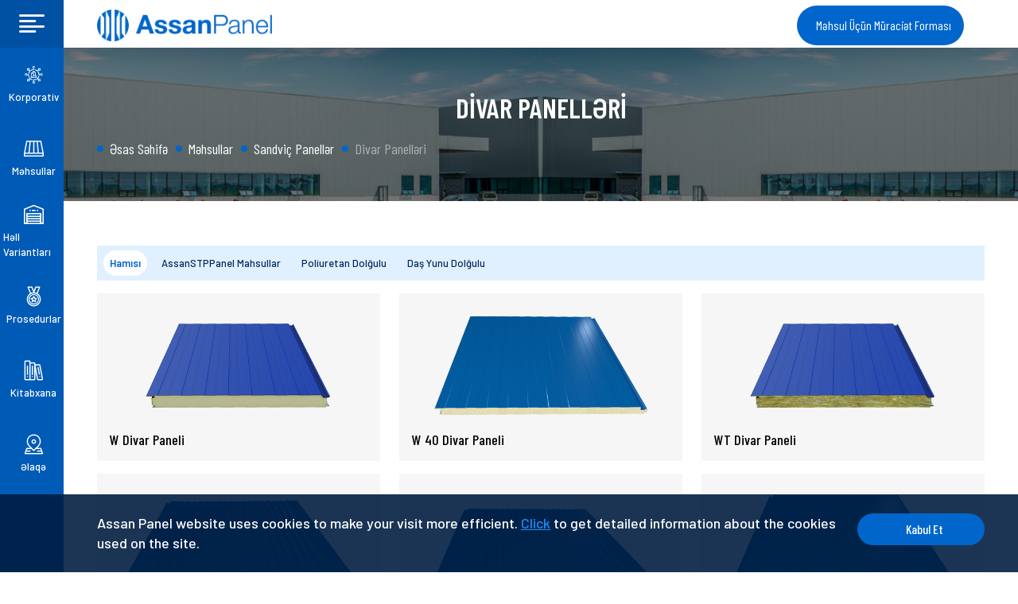

--- FILE ---
content_type: text/html; charset=utf-8
request_url: https://www.assanstp.com.az/az/urunler/sandvic-paneller/cephe-panelleri
body_size: 16015
content:


<!DOCTYPE html>
<html lang="az" xmlns="http://www.w3.org/1999/xhtml">
<head>
            <meta name="robots" content="index,follow" />

    <meta charset="utf-8" />
    <title>Divar Sendvi&#231; Panelləri - Dayanıqlı və İqtisadi Divar Qablaşdırması</title>
    
    
    <meta name="description" content="Divar sendvi&#231; panelləri y&#252;ksək istilik və səs izolyasiyası, uzun&#246;m&#252;rl&#252; istifadə, s&#252;rətli quraşdırma və m&#252;xtəlif doldurma variantları təqdim edir." />
    <meta http-equiv="X-UA-Compatible" content="IE=edge">
    <meta name="viewport" content="width=device-width, initial-scale=1">
    <meta name="dcterms.rightsHolder" content="Portal Grup" />
    <meta name="publisher" content="Portal Grup LTD. ŞTİ." />
    <meta name="geo.country" content="tr" />
    <meta name="google-site-verification" content="S6wBaUoNTwSUHRcFAnfb-9eEbvOgPXmmaVCoNG17qDs" />
    <meta http-equiv="x-dns-prefetch-control" content="on" />
    <link rel="dns-prefetch" href="//www.googletagmanager.com" />
    <link rel="dns-prefetch" href="//www.google-analytics.com" />
    <link rel="dns-prefetch" href="//www.googleadservices.com" />
    <link rel="dns-prefetch" href="//www.google.com" />
    <link rel="dns-prefetch" href="//googleads.g.doubleclick.net" />
    <link rel="dns-prefetch" href="//stats.g.doubleclick.net/" />
    <link rel="dns-prefetch" href="//fonts.googleapis.com" />
    <!-- Stylesheet -->
    <link rel="preconnect" href="https://fonts.gstatic.com">
    <link href="https://fonts.googleapis.com/css2?family=Barlow+Condensed:ital,wght@0,300;0,400;0,500;0,600;0,700;0,800;1,300;1,400;1,500;1,600;1,700&family=Barlow:ital,wght@0,300;0,400;0,500;0,600;0,700;0,800;1,300;1,400;1,500;1,600;1,700&display=swap" rel="stylesheet">
    <link rel="preload" href="https://www.youtube.com/">
    <link rel="dns-prefetch" href="https://www.youtube.com/">
    <link href="/assets/css/components.min.css?v13" rel="stylesheet">
    <link href="/assets/css/default.min.css?v13" rel="stylesheet">
    <link rel="stylesheet" href="https://cdnjs.cloudflare.com/ajax/libs/font-awesome/6.5.2/css/all.min.css">
    <link href="/assets/css/custom.css?v16" rel="stylesheet" />

    <!-- Fav and touch icons -->
    <link rel="shortcut icon" href="/assets/ico/favicon.ico" />
    <link rel="apple-touch-icon-precomposed" sizes="144x144" href="/assets/ico/144x144.png" />
    <link rel="apple-touch-icon-precomposed" sizes="114x114" href="/assets/ico/114x114.png" />
    <link rel="apple-touch-icon-precomposed" sizes="72x72" href="/assets/ico/72x72.png" />
    <link rel="apple-touch-icon-precomposed" sizes="57x57" href="/assets/ico/57x57.png" />
    <!-- HTML5 shim and Respond.js for IE8 support of HTML5 elements and media queries -->
    <!-- WARNING: Respond.js doesn't work if you view the page via file:// -->
    <!--[if lt IE 9]>
    <script src="https://oss.maxcdn.com/html5shiv/3.7.3/html5shiv.min.js"></script>
    <script src="https://oss.maxcdn.com/respond/1.4.2/respond.min.js"></script>
    <![endif]-->


    <meta itemprop="name" content="Divar Panelləri ">
    <meta itemprop="description" content="Divar sendvi&#231; panelləri y&#252;ksək istilik və səs izolyasiyası, uzun&#246;m&#252;rl&#252; istifadə, s&#252;rətli quraşdırma və m&#252;xtəlif doldurma variantları təqdim edir.">
    <meta property="og:title" content="Divar Sendvi&#231; Panelləri - Dayanıqlı və İqtisadi Divar Qablaşdırması" />
    <meta property="og:type" content="website" />
    <meta property="og:url" content="https://www.assanstp.com.az/az/urunler/sandvic-paneller/cephe-panelleri" />
    <meta property="og:description" content="Divar sendvi&#231; panelləri y&#252;ksək istilik və səs izolyasiyası, uzun&#246;m&#252;rl&#252; istifadə, s&#252;rətli quraşdırma və m&#252;xtəlif doldurma variantları təqdim edir." />
    <meta property="og:locale" content="az" />
                    <meta property="og:locale:alternate" content="en-gb" />
                    <meta property="og:locale:alternate" content="ru-ru" />
                    <meta property="og:locale:alternate" content="en" />
                    <meta property="og:locale:alternate" content="ar-sa" />
                    <meta property="og:locale:alternate" content="tr-tr" />
                    <meta property="og:locale:alternate" content="fr-fr" />
                    <meta property="og:locale:alternate" content="de-de" />
    <meta property="og:site_name" content="Divar Panelləri " />
    <meta property="og:image" content="https://www.assanstp.com.az//urunler/sandvic-paneller/cephe-panelleri/-/media/images/kurumsal/hakkimizda-2.jpg" />

                <link rel="alternate" hreflang="tr" href="/tr-tr/urunler/sandvic-paneller/cephe-panelleri" />
                <link rel="alternate" hreflang="en" href="/en/products/sandwich-panels/wall-panels" />
                <link rel="alternate" hreflang="de" href="/de-de/urunler/sandvic-paneller/cephe-panelleri" />
                <link rel="alternate" hreflang="ar" href="/ar-sa/urunler/sandvic-paneller/cephe-panelleri" />
                <link rel="alternate" hreflang="az" href="/az/urunler/sandvic-paneller/cephe-panelleri" />
                <link rel="alternate" hreflang="fr" href="/fr-fr/urunler/sandvic-paneller/cephe-panelleri" />
                <link rel="alternate" hreflang="ru" href="/ru-ru/urunler/sandvic-paneller/cephe-panelleri" />

    <link rel="canonical" href="/az/urunler/sandvic-paneller/cephe-panelleri" />
    <!-- Global site tag (gtag.js) - Google Analytics -->
    <script async src="https://www.googletagmanager.com/gtag/js?id=UA-39070151-9"></script>
    <script>
        window.dataLayer = window.dataLayer || [];
        function gtag() { dataLayer.push(arguments); }
        gtag('js', new Date());

        gtag('config', 'UA-39070151-9');
    </script>
    <!-- End Google Analytics -->
    <!-- Global site tag (gtag.js) - Google Ads: 987720299 -->
    <script async src="https://www.googletagmanager.com/gtag/js?id=AW-987720299"></script>
    <!-- Google Tag Manager -->
    <script>
        (function (w, d, s, l, i) {
            w[l] = w[l] || []; w[l].push({
                'gtm.start':
                    new Date().getTime(), event: 'gtm.js'
            }); var f = d.getElementsByTagName(s)[0],
                j = d.createElement(s), dl = l != 'dataLayer' ? '&l=' + l : ''; j.async = true; j.src =
                    'https://www.googletagmanager.com/gtm.js?id=' + i + dl; f.parentNode.insertBefore(j, f);
        })(window, document, 'script', 'dataLayer', 'GTM-MBL7589');</script>
    <!-- End Google Tag Manager -->
    <script>
        window.dataLayer = window.dataLayer || [];
        function gtag() { dataLayer.push(arguments); }
        gtag('js', new Date());

        gtag('config', 'AW-987720299');
    </script>
    <script type="application/ld+json">{"@context": "https://schema.org","@type": "Corporation","name": "Assanpanel","alternateName": "Sandviç Panel","url": "https://www.assanpanel.com/","logo": "https://www.assanpanel.com/assets/img/assanpanel-logo-desktop.png","contactPoint": {"@type": "ContactPoint","telephone": "+90 (850) 202 32 20","contactType": "customer service","areaServed": "TR","availableLanguage": ["en","Turkish"]},"sameAs": ["https://www.facebook.com/assanpaneltr/","https://www.instagram.com/assanpanel/","https://twitter.com/assanpanel"]}</script>
</head>
<body >
    <!-- Google Tag Manager (noscript) -->
    <noscript>
        <iframe src="https://www.googletagmanager.com/ns.html?id=GTM-MBL7589"
                height="0" width="0" style="display:none;visibility:hidden"></iframe>
    </noscript>
    <!-- End Google Tag Manager (noscript) -->

<header class="header white">
    <div class="container">
        <nav class="navbar">
            <a class="navbar-brand" href="/az" title="Assan Panel">
                <img class="img-fluid d-lg-none" src="/-/media/images/site/assanpanel-logo-mobil.ashx" alt="Assan Panel Logo Mobil" />
                <img class="img-fluid d-none d-lg-block" src="/-/media/images/site/assanpanel-logo-desktop.ashx" alt="Assan Panel Logo" />
            </a>
            <div class="contact-way">
                <a class="item" href="tel:902165811702" title="Assan Panel - Tel">
                    <i class="icon icon-phone"></i>
                </a>
                <a class="item" href="mailto:info@assanpanel.com" title="Assan Panel - Email">
                    <i class="icon icon-mail"></i>
                </a>
            </div>
            <button class="navbar-toggler " type="button" data-toggle="btnSiteNav">
                <i class="icon icon-hamburger-menu"></i>
            </button>

            <a class="btn-rounded dark-blue d-none d-lg-flex" data-toggle="scroll-down" data-target=".contact-section" href="/az/#form" title="">Məhsul &#220;&#231;&#252;n M&#252;raciət Forması</a>
            <ul class="language-button-wrap d-none d-lg-flex">

            </ul>
        </nav>
    </div>
</header>

<nav class="main-nav">
    <ul class="navigation">
                    <li class="item has-sub">
                        <a href="#" onclick="javascript:void(0);return false;" class="item-link">
                        <i class="icon icon-assan-amblem2"></i>
                        <span class="text">Korporativ</span>
                        </a>
                        <div class="sub-menu">
                            <button class="nav-back" type="button" data-toggle="btnBack">
                                <i class="icon icon-arrow-left"></i>
                                <span class="text">KORPORATIV</span>
                            </button>

                                <div class="sub-info-card d-none d-lg-block">

                                    <div class="content">
                                        <p>Yüksək məhsuldarlığa malik izolyasiya və bina örtüyü məhsulları vasitəsilə dayanıqlı bir gələcək formalaşdırırıq. 
</p>
                                    </div>
                                </div>
                            <ul class="sub-list">
                                                <li class="sub-item primary-list-wrap">
                                                    <a class="sub-link" href="/az/kurumsal/hakkimizda">
                                                    <span class="text">Haqqımızda</span>
                                                    <i class="icon icon-arrow-right"></i>
                                                    </a>
                                                    <ul class="primary-list">

                                                    </ul>
                                                </li>
                                                <li class="sub-item primary-list-wrap">
                                                    <a class="sub-link" href="/az/kurumsal/kurucu-ve-onursal-baskanin-mesaji">
                                                    <span class="text">Təsis&#231;i və Fəxri Sədrin İsmarıcı</span>
                                                    <i class="icon icon-arrow-right"></i>
                                                    </a>
                                                    <ul class="primary-list">

                                                    </ul>
                                                </li>
                                                <li class="sub-item primary-list-wrap">
                                                    <a class="sub-link" href="/az/kurumsal/tarihce">
                                                    <span class="text">Tarix&#231;ə</span>
                                                    <i class="icon icon-arrow-right"></i>
                                                    </a>
                                                    <ul class="primary-list">

                                                    </ul>
                                                </li>
                                                <li class="sub-item primary-list-wrap">
                                                    <a class="sub-link" href="/az/kurumsal/kibar-holding">
                                                    <span class="text">Kibar Holding</span>
                                                    <i class="icon icon-arrow-right"></i>
                                                    </a>
                                                    <ul class="primary-list">

                                                    </ul>
                                                </li>
                                                <li class="sub-item primary-list-wrap">
                                                    <a class="sub-link" href="/az/kurumsal/politikalarimiz">
                                                    <span class="text">Siyasətlərimiz</span>
                                                    <i class="icon icon-arrow-right"></i>
                                                    </a>
                                                    <ul class="primary-list">

                                                    </ul>
                                                </li>
                                                <li class="sub-item primary-list-wrap">
                                                    <a class="sub-link" href="/az/kurumsal/surdurulebilirlik">
                                                    <span class="text">Assan Panel Şirkətinin Dayanıqlılığa Baxışı</span>
                                                    <i class="icon icon-arrow-right"></i>
                                                    </a>
                                                    <ul class="primary-list">

                                                    </ul>
                                                </li>
                                                <li class="sub-item primary-list-wrap">
                                                    <a class="sub-link" href="/az/kurumsal/kariyer/kibarda-biz-hakkinda">
                                                    <span class="text">Karyera</span>
                                                    <i class="icon icon-arrow-right"></i>
                                                    </a>
                                                    <ul class="primary-list">

                                                    </ul>
                                                </li>

                            </ul>
                        </div>
                    </li>
                    <li class="item has-sub">
                        <a href="#" onclick="javascript:void(0);return false;" class="item-link">
                        <i class="icon icon-products"></i>
                        <span class="text">Məhsullar</span>
                        </a>
                        <div class="sub-menu">
                            <button class="nav-back" type="button" data-toggle="btnBack">
                                <i class="icon icon-arrow-left"></i>
                                <span class="text">MƏHSULLAR</span>
                            </button>

                            <ul class="sub-list">
                                                <li class="sub-item primary-list-wrap">
                                                    <a class="sub-link" href="/az/urunler/sandvic-paneller">
                                                    <span class="text">Sandvi&#231; Panellər</span>
                                                    <i class="icon icon-arrow-right"></i>
                                                    </a>
                                                    <ul class="primary-list">
                                                                    <li class="list-item">
                                                                        <a class="list-link" href="/az/urunler/sandvic-paneller/biocore">
                                                                        <i class="icon icon-arrow-right"></i>
                                                                        <span class="text">BioCore</span>
                                                                        </a>
                                                                    </li>
                                                                    <li class="list-item">
                                                                        <a class="list-link" href="/az/urunler/sandvic-paneller/smartcore">
                                                                        <i class="icon icon-arrow-right"></i>
                                                                        <span class="text">SmartCore</span>
                                                                        </a>
                                                                    </li>
                                                                    <li class="list-item">
                                                                        <a class="list-link" href="/az/urunler/sandvic-paneller/cati-panelleri">
                                                                        <i class="icon icon-arrow-right"></i>
                                                                        <span class="text">Dam &#252;&#231;&#252;n panellər</span>
                                                                        </a>
                                                                    </li>
                                                                    <li class="list-item">
                                                                        <a class="list-link" href="/az/urunler/sandvic-paneller/cephe-panelleri">
                                                                        <i class="icon icon-arrow-right"></i>
                                                                        <span class="text">Divar Panelləri </span>
                                                                        </a>
                                                                    </li>
                                                                    <li class="list-item">
                                                                        <a class="list-link" href="/az/urunler/sandvic-paneller/soguk-oda-panelleri">
                                                                        <i class="icon icon-arrow-right"></i>
                                                                        <span class="text">Soyuq Otaq Panelləri </span>
                                                                        </a>
                                                                    </li>

                                                    </ul>
                                                </li>
                                                <li class="sub-item primary-list-wrap">
                                                    <a class="sub-link" href="/az/urunler/trapezler">
                                                    <span class="text">Trapesiyalar</span>
                                                    <i class="icon icon-arrow-right"></i>
                                                    </a>
                                                    <ul class="primary-list">

                                                    </ul>
                                                </li>
                                                <li class="sub-item primary-list-wrap">
                                                    <a class="sub-link" href="/az/urunler/polikarbonat-levha">
                                                    <span class="text">Polikarbonat L&#246;vhə</span>
                                                    <i class="icon icon-arrow-right"></i>
                                                    </a>
                                                    <ul class="primary-list">
                                                                    <li class="list-item">
                                                                        <a class="list-link" href="/az/urunler/polikarbonat-levha/istixana-polikarbonat">
                                                                        <i class="icon icon-arrow-right"></i>
                                                                        <span class="text">İstixana Polikarbonat </span>
                                                                        </a>
                                                                    </li>

                                                    </ul>
                                                </li>
                                                <li class="sub-item primary-list-wrap">
                                                    <a class="sub-link" href="/az/urunler/aluminum-composite-panel">
                                                    <span class="text">Al&#252;miniyum Kompozit Panel</span>
                                                    <i class="icon icon-arrow-right"></i>
                                                    </a>
                                                    <ul class="primary-list">

                                                    </ul>
                                                </li>
                                                <li class="sub-item primary-list-wrap">
                                                    <a class="sub-link" href="/az/urunler/yalitim-grubu">
                                                    <span class="text">İzolyasiya Qrupu</span>
                                                    <i class="icon icon-arrow-right"></i>
                                                    </a>
                                                    <ul class="primary-list">

                                                    </ul>
                                                </li>
                                                <li class="sub-item primary-list-wrap">
                                                    <a class="sub-link" href="/az/urunler/tamamlayici-urunler">
                                                    <span class="text">Əlavə Məhsullar</span>
                                                    <i class="icon icon-arrow-right"></i>
                                                    </a>
                                                    <ul class="primary-list">

                                                    </ul>
                                                </li>

                            </ul>
                        </div>
                    </li>
                    <li class="item has-sub">
                        <a href="#" onclick="javascript:void(0);return false;" class="item-link">
                        <i class="icon icon-solutions"></i>
                        <span class="text">Həll Variantları</span>
                        </a>
                        <div class="sub-menu">
                            <button class="nav-back" type="button" data-toggle="btnBack">
                                <i class="icon icon-arrow-left"></i>
                                <span class="text">HƏLL VARIANTLARI</span>
                            </button>

                                <div class="sub-info-card d-none d-lg-block">

                                    <div class="content">
                                        
                                    </div>
                                </div>
                            <ul class="sub-list">
                                                <li class="sub-item primary-list-wrap">
                                                    <a class="sub-link" href="/az/cozumler/afg-celik-yapi">
                                                    <span class="text">AFG Polad və Bina</span>
                                                    <i class="icon icon-arrow-right"></i>
                                                    </a>
                                                    <ul class="primary-list">

                                                    </ul>
                                                </li>
                                                <li class="sub-item primary-list-wrap">
                                                    <a class="sub-link" href="/az/cozumler/cati-gunes-enerjisi-santralleri">
                                                    <span class="text">Dam&#252;st&#252; G&#252;nəş Enerjisi Stansiyaları</span>
                                                    <i class="icon icon-arrow-right"></i>
                                                    </a>
                                                    <ul class="primary-list">

                                                    </ul>
                                                </li>
                                                <li class="sub-item primary-list-wrap">
                                                    <a class="sub-link" href="/az/cozumler/moduler-binalar">
                                                    <span class="text">Modul Tipli Binalar</span>
                                                    <i class="icon icon-arrow-right"></i>
                                                    </a>
                                                    <ul class="primary-list">

                                                    </ul>
                                                </li>
                                                <li class="sub-item primary-list-wrap">
                                                    <a class="sub-link" href="/az/cozumler/hizli-kurulum-saglik-tesisleri">
                                                    <span class="text">S&#252;rətli Şəkildə Quraşdırılan Səhiyyə M&#252;əssisələri</span>
                                                    <i class="icon icon-arrow-right"></i>
                                                    </a>
                                                    <ul class="primary-list">

                                                    </ul>
                                                </li>
                                                <li class="sub-item primary-list-wrap">
                                                    <a class="sub-link" href="/az/cozumler/soguk-zincir-cozumleri">
                                                    <span class="text">Soyuq Zəncirlər &#220;&#231;&#252;n Həllər</span>
                                                    <i class="icon icon-arrow-right"></i>
                                                    </a>
                                                    <ul class="primary-list">

                                                    </ul>
                                                </li>

                            </ul>
                        </div>
                    </li>
                    <li class="item">
                        <a class="item-link" href="/az/uygulamalar">
                        <i class="icon icon-quality"></i>
                        <span class="text">Prosedurlar</span>
                        </a>
                    </li>
                    <li class="item has-sub">
                        <a href="#" onclick="javascript:void(0);return false;" class="item-link">
                        <i class="icon icon-library"></i>
                        <span class="text">Kitabxana</span>
                        </a>
                        <div class="sub-menu">
                            <button class="nav-back" type="button" data-toggle="btnBack">
                                <i class="icon icon-arrow-left"></i>
                                <span class="text">KITABXANA</span>
                            </button>

                            <ul class="sub-list">
                                                <li class="sub-item primary-list-wrap">
                                                    <a class="sub-link" href="/az/kutuphane/katalog-ve-brosurler">
                                                    <span class="text">Kataloq və Broş&#252;ralar</span>
                                                    <i class="icon icon-arrow-right"></i>
                                                    </a>
                                                    <ul class="primary-list">

                                                    </ul>
                                                </li>
                                                <li class="sub-item primary-list-wrap">
                                                    <a class="sub-link" href="/az/kutuphane/sertifikalarimiz">
                                                    <span class="text">Sertifikatlarımız</span>
                                                    <i class="icon icon-arrow-right"></i>
                                                    </a>
                                                    <ul class="primary-list">

                                                    </ul>
                                                </li>
                                                <li class="sub-item primary-list-wrap">
                                                    <a class="sub-link" href="/az/kutuphane/ral-katalogu">
                                                    <span class="text">Ral Kataloqu</span>
                                                    <i class="icon icon-arrow-right"></i>
                                                    </a>
                                                    <ul class="primary-list">

                                                    </ul>
                                                </li>
                                                <li class="sub-item primary-list-wrap">
                                                    <a class="sub-link" href="/az/kutuphane/videolar">
                                                    <span class="text">Videolar</span>
                                                    <i class="icon icon-arrow-right"></i>
                                                    </a>
                                                    <ul class="primary-list">

                                                    </ul>
                                                </li>
                                                <li class="sub-item primary-list-wrap">
                                                    <a class="sub-link" href="/az/kutuphane/kalite-yonetim">
                                                    <span class="text">Keyfiyyətin İdarə Edilməsi</span>
                                                    <i class="icon icon-arrow-right"></i>
                                                    </a>
                                                    <ul class="primary-list">

                                                    </ul>
                                                </li>
                                                <li class="sub-item primary-list-wrap">
                                                    <a class="sub-link" href="/az/kutuphane/garanti-kosullari">
                                                    <span class="text">ZƏMANƏT ŞƏRTLƏRİ</span>
                                                    <i class="icon icon-arrow-right"></i>
                                                    </a>
                                                    <ul class="primary-list">

                                                    </ul>
                                                </li>
                                                <li class="sub-item primary-list-wrap">
                                                    <a class="sub-link" href="/az/kutuphane/bim-kutuphanesi">
                                                    <span class="text">Bım Kitabxanası</span>
                                                    <i class="icon icon-arrow-right"></i>
                                                    </a>
                                                    <ul class="primary-list">

                                                    </ul>
                                                </li>

                            </ul>
                        </div>
                    </li>
                    <li class="item has-sub">
                        <a href="#" onclick="javascript:void(0);return false;" class="item-link">
                        <i class="icon icon-navigation"></i>
                        <span class="text">Əlaqə</span>
                        </a>
                        <div class="sub-menu">
                            <button class="nav-back" type="button" data-toggle="btnBack">
                                <i class="icon icon-arrow-left"></i>
                                <span class="text">ƏLAQƏ</span>
                            </button>

                                <div class="sub-info-card d-none d-lg-block">

                                    <div class="content">
                                        <p>Assan Panel 1990-cı ildən etibarən İstanbul şəhərinin Tuzla rayonunda yerləşən müəssisələrində öz fəaliyyətlərinə davam etməkdədir.  Bütün məntəqələrin idarə edilməsi və koordinasiyası bu məntəqədəki  inzibati departamentdən həyata keçirilməkdədir. 
</p>
                                    </div>
                                </div>
                            <ul class="sub-list">
                                                <li class="sub-item primary-list-wrap">
                                                    <a class="sub-link" href="/az/iletisim/tesislerimiz">
                                                    <span class="text">M&#252;əssisələrimiz</span>
                                                    <i class="icon icon-arrow-right"></i>
                                                    </a>
                                                    <ul class="primary-list">

                                                    </ul>
                                                </li>
                                                <li class="sub-item primary-list-wrap">
                                                    <a class="sub-link" href="/az/iletisim/talep-formu">
                                                    <span class="text">Məhsul &#220;&#231;&#252;n M&#252;raciət Forması </span>
                                                    <i class="icon icon-arrow-right"></i>
                                                    </a>
                                                    <ul class="primary-list">

                                                    </ul>
                                                </li>
                                                <li class="sub-item primary-list-wrap">
                                                    <a class="sub-link" href="/az/iletisim/urun-bakim-talebi">
                                                    <span class="text">Məhsula Texniki Qulluq &#220;&#231;&#252;n M&#252;raciət </span>
                                                    <i class="icon icon-arrow-right"></i>
                                                    </a>
                                                    <ul class="primary-list">

                                                    </ul>
                                                </li>
                                                <li class="sub-item primary-list-wrap">
                                                    <a class="sub-link" href="/az/iletisim/etik-kurul">
                                                    <span class="text">Etik Kurul</span>
                                                    <i class="icon icon-arrow-right"></i>
                                                    </a>
                                                    <ul class="primary-list">

                                                    </ul>
                                                </li>

                            </ul>
                        </div>
                    </li>

    </ul>
    
    <div class="nav-footer d-lg-none">
        <a class="btn-rounded dark-blue d-lg-none" data-toggle="scroll-down" data-target=".contact-section" href="az/#form" title="">Məhsul &#220;&#231;&#252;n M&#252;raciət Forması</a>
        <ul class="language-button-wrap d-lg-none">
            

        <li><a class="language-button " href="/tr-tr/urunler/sandvic-paneller/cephe-panelleri">TR</a></li>
        <li><a class="language-button " href="/en/products/sandwich-panels/wall-panels">EN</a></li>
        <li><a class="language-button " href="/ar-sa/urunler/sandvic-paneller/cephe-panelleri">عر</a></li>
        <li><a class="language-button active" href="/az/urunler/sandvic-paneller/cephe-panelleri">AZ</a></li>
        <li><a class="language-button " href="/fr-fr/urunler/sandvic-paneller/cephe-panelleri">FR</a></li>
        <li><a class="language-button " href="/ru-ru/urunler/sandvic-paneller/cephe-panelleri">RU</a></li>

        </ul>
    </div>
</nav>

<div class="header-backdrop"></div>

    <main>
        
        
        

<section class="page-banner d-none d-md-block">
        <div class="bg-image" style="background-image:url(/-/media/images/urunler/sandvic-paneller/2021/07/sandvic-panel-banner-v2.ashx)"></div>
    <div class="container position-relative">
        <h1 class="title">
                DİVAR PANELLƏRİ 
        </h1>
        <div>
            

    <div class="breadcrumb-wrapper">
        <ul class="page-breadcrumb" itemscope itemtype="http://schema.org/BreadcrumbList">
            <li itemprop="itemListElement" itemscope itemtype="http://schema.org/ListItem">
                <a itemprop="item" href="/">
                    <span itemprop="name">Əsas Səhifə</span>
                </a>
                <meta itemprop="position" content="1" />
            </li>
                    <li itemprop="itemListElement" itemscope itemtype="http://schema.org/ListItem">
                        <a itemprop="item" href="/az/urunler">
                            <span itemprop="name">Məhsullar</span>
                        </a>
                        <meta itemprop="position" content="2" />
                    </li>
                    <li itemprop="itemListElement" itemscope itemtype="http://schema.org/ListItem">
                        <a itemprop="item" href="/az/urunler/sandvic-paneller">
                            <span itemprop="name">Sandvi&#231; Panellər</span>
                        </a>
                        <meta itemprop="position" content="3" />
                    </li>
                    <li itemprop="itemListElement" itemscope itemtype="http://schema.org/ListItem">
                        <a itemprop="item" href="/az/urunler/sandvic-paneller/cephe-panelleri">
                            <span itemprop="name">Divar Panelləri </span>
                        </a>
                        <meta itemprop="position" content="4" />
                    </li>

        </ul>
    </div>

        </div>
    </div>
</section>

<section class="media-detail-section">
    <div class="container">
        <blockquote class="blockquote">
            
        </blockquote>
        

<div data-wrap="data-filter-wrap">
    <div class="page-nav">
        <div class="swiper-container">
            <div class="swiper-wrapper" data-filter-item-wrap="filter-item-wrap">
                <div class="swiper-slide">
                    <div class="link-item active" data-toggle="filter-item" data-target="*">Hamısı</div>
                </div>
                    <div class="swiper-slide">
                        <div class="link-item" data-toggle="filter-item" data-target="assanstppanel-mahsullar">AssanSTPPanel Mahsullar </div>
                    </div>
                    <div class="swiper-slide">
                        <div class="link-item" data-toggle="filter-item" data-target="poliuretan-dolgulu">Poliuretan Dolğulu</div>
                    </div>
                    <div class="swiper-slide">
                        <div class="link-item" data-toggle="filter-item" data-target="tas-yunu-dolgulu">Daş Yunu Dolğulu</div>
                    </div>
            </div>
        </div>
    </div>
    <div data-wrap="filter-content-wrap">
        <div class="row primary-product-info-card-list">
                    <div class="col-lg-8 col-md-12 col-24" data-toggle="filter-content" data-categories="assanstppanel-mahsullar">
                        <div class="card product-info-card">
                                <a href="/az/urunler/sandvic-paneller/cephe-panelleri/assanstppanel-mahsullar/w">
                                    <img src="/-/media/images/urunler/sandvic-paneller/cephe-panelleri/2022/02/sw/sw-slider-1.ashx" class="img-fluid" alt="W Divar Paneli">
                                </a>
                            <a href="/az/urunler/sandvic-paneller/cephe-panelleri/assanstppanel-mahsullar/w" class="card-header" title="">
                                <h5 class="card-title">W Divar Paneli</h5>
                                <i class="icon icon-arrow-right"></i>
                            </a>
                            <div class="card-body" hidden>
                                
                            </div>
                        </div>
                    </div>
                    <div class="col-lg-8 col-md-12 col-24" data-toggle="filter-content" data-categories="assanstppanel-mahsullar">
                        <div class="card product-info-card">
                                <a href="/az/urunler/sandvic-paneller/cephe-panelleri/assanstppanel-mahsullar/w-40">
                                    <img src="/-/media/images/urunler/sandvic-paneller/cephe-panelleri/w-40/w40-1-1.ashx" class="img-fluid" alt="W 40 Divar Paneli">
                                </a>
                            <a href="/az/urunler/sandvic-paneller/cephe-panelleri/assanstppanel-mahsullar/w-40" class="card-header" title="">
                                <h5 class="card-title">W 40 Divar Paneli</h5>
                                <i class="icon icon-arrow-right"></i>
                            </a>
                            <div class="card-body" hidden>
                                
                            </div>
                        </div>
                    </div>
                    <div class="col-lg-8 col-md-12 col-24" data-toggle="filter-content" data-categories="assanstppanel-mahsullar">
                        <div class="card product-info-card">
                                <a href="/az/urunler/sandvic-paneller/cephe-panelleri/assanstppanel-mahsullar/wt">
                                    <img src="/-/media/images/urunler/sandvic-paneller/cephe-panelleri/2022/02/swt/swt-slider-1.ashx" class="img-fluid" alt="WT Divar Paneli">
                                </a>
                            <a href="/az/urunler/sandvic-paneller/cephe-panelleri/assanstppanel-mahsullar/wt" class="card-header" title="">
                                <h5 class="card-title">WT Divar Paneli</h5>
                                <i class="icon icon-arrow-right"></i>
                            </a>
                            <div class="card-body" hidden>
                                
                            </div>
                        </div>
                    </div>
                    <div class="col-lg-8 col-md-12 col-24" data-toggle="filter-content" data-categories="poliuretan-dolgulu">
                        <div class="card product-info-card">
                                <a href="/az/urunler/sandvic-paneller/cephe-panelleri/poliuretan-dolgulu/w-sinus-40">
                                    <img src="/-/media/images/urunler/sandvic-paneller/cephe-panelleri/w-sinus-40/w-sinus-40-1-1.ashx" class="img-fluid" alt="W 40 Sin&#252;s Divar Paneli">
                                </a>
                            <a href="/az/urunler/sandvic-paneller/cephe-panelleri/poliuretan-dolgulu/w-sinus-40" class="card-header" title="">
                                <h5 class="card-title">W 40 Sin&#252;s Divar Paneli</h5>
                                <i class="icon icon-arrow-right"></i>
                            </a>
                            <div class="card-body" hidden>
                                
                            </div>
                        </div>
                    </div>
                    <div class="col-lg-8 col-md-12 col-24" data-toggle="filter-content" data-categories="poliuretan-dolgulu">
                        <div class="card product-info-card">
                                <a href="/az/urunler/sandvic-paneller/cephe-panelleri/poliuretan-dolgulu/w-sinus">
                                    <img src="/-/media/images/urunler/sandvic-paneller/cephe-panelleri/w-sinus/w-sinus-1-1.ashx" class="img-fluid" alt="W Sin&#252;s Divar Paneli">
                                </a>
                            <a href="/az/urunler/sandvic-paneller/cephe-panelleri/poliuretan-dolgulu/w-sinus" class="card-header" title="">
                                <h5 class="card-title">W Sin&#252;s Divar Paneli</h5>
                                <i class="icon icon-arrow-right"></i>
                            </a>
                            <div class="card-body" hidden>
                                
                            </div>
                        </div>
                    </div>
                    <div class="col-lg-8 col-md-12 col-24" data-toggle="filter-content" data-categories="poliuretan-dolgulu">
                        <div class="card product-info-card">
                                <a href="/az/urunler/sandvic-paneller/cephe-panelleri/poliuretan-dolgulu/w-micro">
                                    <img src="/-/media/images/urunler/sandvic-paneller/cephe-panelleri/w-micro/w-micro-1-1.ashx" class="img-fluid" alt="W Micro Divar Paneli">
                                </a>
                            <a href="/az/urunler/sandvic-paneller/cephe-panelleri/poliuretan-dolgulu/w-micro" class="card-header" title="">
                                <h5 class="card-title">W Micro Divar Paneli</h5>
                                <i class="icon icon-arrow-right"></i>
                            </a>
                            <div class="card-body" hidden>
                                
                            </div>
                        </div>
                    </div>
                    <div class="col-lg-8 col-md-12 col-24" data-toggle="filter-content" data-categories="poliuretan-dolgulu">
                        <div class="card product-info-card">
                                <a href="/az/urunler/sandvic-paneller/cephe-panelleri/poliuretan-dolgulu/1000-wd">
                                    <img src="/-/media/images/urunler/sandvic-paneller/cephe-panelleri/w-prefabrik/w-prefabrik-1-1.ashx" class="img-fluid" alt="1000 WD Divar Paneli">
                                </a>
                            <a href="/az/urunler/sandvic-paneller/cephe-panelleri/poliuretan-dolgulu/1000-wd" class="card-header" title="">
                                <h5 class="card-title">1000 WD Divar Paneli</h5>
                                <i class="icon icon-arrow-right"></i>
                            </a>
                            <div class="card-body" hidden>
                                
                            </div>
                        </div>
                    </div>
                    <div class="col-lg-8 col-md-12 col-24" data-toggle="filter-content" data-categories="tas-yunu-dolgulu">
                        <div class="card product-info-card">
                                <a href="/az/urunler/sandvic-paneller/cephe-panelleri/tas-yunu-dolgulu/1000-wdt">
                                    <img src="/-/media/images/urunler/sandvic-paneller/cephe-panelleri/2022/wdt/1000-wdt-cephe-paneli.ashx" class="img-fluid" alt="1000 WDT Divar Paneli">
                                </a>
                            <a href="/az/urunler/sandvic-paneller/cephe-panelleri/tas-yunu-dolgulu/1000-wdt" class="card-header" title="">
                                <h5 class="card-title">1000 WDT Divar Paneli</h5>
                                <i class="icon icon-arrow-right"></i>
                            </a>
                            <div class="card-body" hidden>
                                
                            </div>
                        </div>
                    </div>
                    <div class="col-lg-8 col-md-12 col-24" data-toggle="filter-content" data-categories="tas-yunu-dolgulu">
                        <div class="card product-info-card">
                                <a href="/az/urunler/sandvic-paneller/cephe-panelleri/tas-yunu-dolgulu/wt-micro">
                                    <img src="/-/media/images/urunler/sandvic-paneller/cephe-panelleri/wt-micro/wt-micro-1-1.ashx" class="img-fluid" alt="WT Micro Divar Paneli">
                                </a>
                            <a href="/az/urunler/sandvic-paneller/cephe-panelleri/tas-yunu-dolgulu/wt-micro" class="card-header" title="">
                                <h5 class="card-title">WT Micro Divar Paneli</h5>
                                <i class="icon icon-arrow-right"></i>
                            </a>
                            <div class="card-body" hidden>
                                
                            </div>
                        </div>
                    </div>
                    <div class="col-lg-8 col-md-12 col-24" data-toggle="filter-content" data-categories="tas-yunu-dolgulu">
                        <div class="card product-info-card">
                                <a href="/az/urunler/sandvic-paneller/cephe-panelleri/tas-yunu-dolgulu/wt-akustik">
                                    <img src="/-/media/images/urunler/sandvic-paneller/cephe-panelleri/wt-akustik/wt-akustik-1-1.ashx" class="img-fluid" alt="WT Akustik Divar Paneli">
                                </a>
                            <a href="/az/urunler/sandvic-paneller/cephe-panelleri/tas-yunu-dolgulu/wt-akustik" class="card-header" title="">
                                <h5 class="card-title">WT Akustik Divar Paneli</h5>
                                <i class="icon icon-arrow-right"></i>
                            </a>
                            <div class="card-body" hidden>
                                
                            </div>
                        </div>
                    </div>
        </div>
    </div>
</div>
        <div class="row">
            <div class="section-left col-xl-17 col-lg-16 col-24">
                
                <div class="section-item">
                    <div class="section-content">
                        
                    </div>
                </div>
                <div>
                    
                </div>
                
<div class="section-item">
    <div class="d-none d-lg-flex tag-list-wrap">
        <h3 class="tag-title">İLGİLİ SAYFALAR</h3>
        <ul class="tag-list">
                            <li>
                                <a href="/az/urunler/sandvic-paneller/biocore" title="BioCore">BioCore - Yeni Nesil Bio-Əsaslı İzolyasiya Texnologiyası</a>
                            </li>
                            <li>
                                <a href="/az/urunler/sandvic-paneller/smartcore" title="Smartcore">SmartCore - Yeni D&#246;vr İzolyasiya Texnologiyası</a>
                            </li>
                            <li>
                                <a href="/az/urunler/sandvic-paneller/cati-panelleri" title="Cati-Panelleri">Dam &#220;&#231;&#252;n Panellər</a>
                            </li>
                            <li>
                                <a href="/az/urunler/sandvic-paneller/soguk-oda-panelleri" title="Soguk-Oda-Panelleri">Soyuq Otaq Panelləri </a>
                            </li>
        </ul>
    </div>
</div>



            </div>
            <div class="col-xl-7 col-lg-8 col-24 justify-content-between flex-column d-flex">
                
            </div>
        </div>
    </div>
</section>


    <div class="step-form-wrapper has-sticky-form" data-wrap="stepForm">
        <div class="container">
            <div class="row">
                <div class="alignment col-xl-7 col-lg-8 col-24">
                    <div class="primary-form-container">
                        <div class="primary-form type-small">
                            

<form id="talepFormu" method="post">
    <input name="__RequestVerificationToken" type="hidden" value="yf1eY_PXtXCp7mDA3_rBInxc3k6TeRrKV97yN8mSAlW7ASif9TS8D3e_1IAuaqX3RRWTuZnUiH-2Ruom5S3p59X7rg2Q6vrWpXgJrcY8Ylc1" />
    <input id="scController" name="scController" type="hidden" value="Home" /><input id="scAction" name="scAction" type="hidden" value="RequestForm" />
    <div class="form-header" data-toggle="form-slideToggle">
        <h6 class="form-title">Məhsul &#220;&#231;&#252;n M&#252;raciət Forması</h6>
        <i class="icon icon-arrow-bottom"></i>
    </div>
    <div class="form-content-container">
        <div class="form-body step">
            <div class="desc">
                <p>Məhsullarımız, həllərimiz və xidmətlərimiz haqqında daha ətraflı məlumat almaq &#252;&#231;&#252;n bizimlə əlaqə saxlaya bilərsiniz.</p>
            </div>
            <div class="row">
                <div class="col-24">
                    <div class="form-group">
                        <label for="companyName" class="field-desc">Firma Adı</label>
                        <input type="text" class="form-control" id="FirmaAdi" name="FirmaAdi" data-msg-required="*Hatalı yada eksik bilgi girişi" autocomplete="new-password">
                        
                    </div>
                </div>
                <div class="col-24">
                    <div class="form-group">
                        <label for="userName" class="field-desc">Ad Soyad</label>
                        <input type="text" class="form-control required" id="FirmaYetkilisi" name="FirmaYetkilisi" data-msg-required="*Hatalı yada eksik bilgi girişi" autocomplate="new-password">
                    </div>
                </div>
            </div>
            <div class="row row-item" data-toggle="getCountryData">
                <div class="col-12">
                    <div class="form-group">
                        <label for="country" class="field-desc">&#214;lkə</label>
                        <select class="primary-select2 required" id="country" name="country" data-toggle="countrySelect" data-no-result="Sonu&#231; Bulunamadı" data-msg-required="*Hatalı yada eksik bilgi girişi" data-search-placeholder="&#220;lke Ara" autocomplate="new-password">
                            <option value=""></option>
<option value="TR">Türkiye</option>
<option value="AF" data-input="true">Afghanistan</option>
<option value="AX" data-input="true">Åland Islands</option>
<option value="AL" data-input="true">Albania</option>
<option value="DZ" data-input="true">Algeria</option>
<option value="AS" data-input="true">American Samoa</option>
<option value="AD" data-input="true">Andorra</option>
<option value="AO" data-input="true">Angola</option>
<option value="AI" data-input="true">Anguilla</option>
<option value="AQ" data-input="true">Antarctica</option>
<option value="AG" data-input="true">Antigua and Barbuda</option>
<option value="AR" data-input="true">Argentina</option>
<option value="AM" data-input="true">Armenia</option>
<option value="AW" data-input="true">Aruba</option>
<option value="AU" data-input="true">Australia</option>
<option value="AT" data-input="true">Austria</option>
<option value="AZ" data-input="true">Azerbaijan</option>
<option value="BS" data-input="true">Bahamas</option>
<option value="BH" data-input="true">Bahrain</option>
<option value="BD" data-input="true">Bangladesh</option>
<option value="BB" data-input="true">Barbados</option>
<option value="BY" data-input="true">Belarus</option>
<option value="BE" data-input="true">Belgium</option>
<option value="BZ" data-input="true">Belize</option>
<option value="BJ" data-input="true">Benin</option>
<option value="BM" data-input="true">Bermuda</option>
<option value="BT" data-input="true">Bhutan</option>
<option value="BO" data-input="true">Bolivia, Plurinational State of</option>
<option value="BQ" data-input="true">Bonaire, Sint Eustatius and Saba</option>
<option value="BA" data-input="true">Bosnia and Herzegovina</option>
<option value="BW" data-input="true">Botswana</option>
<option value="BV" data-input="true">Bouvet Island</option>
<option value="BR" data-input="true">Brazil</option>
<option value="IO" data-input="true">British Indian Ocean Territory</option>
<option value="BN" data-input="true">Brunei Darussalam</option>
<option value="BG" data-input="true">Bulgaria</option>
<option value="BF" data-input="true">Burkina Faso</option>
<option value="BI" data-input="true">Burundi</option>
<option value="KH" data-input="true">Cambodia</option>
<option value="CM" data-input="true">Cameroon</option>
<option value="CA" data-input="true">Canada</option>
<option value="CV" data-input="true">Cape Verde</option>
<option value="KY" data-input="true">Cayman Islands</option>
<option value="CF" data-input="true">Central African Republic</option>
<option value="TD" data-input="true">Chad</option>
<option value="CL" data-input="true">Chile</option>
<option value="CN" data-input="true">China</option>
<option value="CX" data-input="true">Christmas Island</option>
<option value="CC" data-input="true">Cocos (Keeling) Islands</option>
<option value="CO" data-input="true">Colombia</option>
<option value="KM" data-input="true">Comoros</option>
<option value="CG" data-input="true">Congo</option>
<option value="CD" data-input="true">Congo, the Democratic Republic of the</option>
<option value="CK" data-input="true">Cook Islands</option>
<option value="CR" data-input="true">Costa Rica</option>
<option value="CI" data-input="true">Côte d'Ivoire</option>
<option value="HR" data-input="true">Croatia</option>
<option value="CU" data-input="true">Cuba</option>
<option value="CW" data-input="true">Curaçao</option>
<option value="CY" data-input="true">Cyprus</option>
<option value="CZ" data-input="true">Czech Republic</option>
<option value="DK" data-input="true">Denmark</option>
<option value="DJ" data-input="true">Djibouti</option>
<option value="DM" data-input="true">Dominica</option>
<option value="DO" data-input="true">Dominican Republic</option>
<option value="EC" data-input="true">Ecuador</option>
<option value="EG" data-input="true">Egypt</option>
<option value="SV" data-input="true">El Salvador</option>
<option value="GQ" data-input="true">Equatorial Guinea</option>
<option value="ER" data-input="true">Eritrea</option>
<option value="EE" data-input="true">Estonia</option>
<option value="ET" data-input="true">Ethiopia</option>
<option value="FK" data-input="true">Falkland Islands (Malvinas)</option>
<option value="FO" data-input="true">Faroe Islands</option>
<option value="FJ" data-input="true">Fiji</option>
<option value="FI" data-input="true">Finland</option>
<option value="FR" data-input="true">France</option>
<option value="GF" data-input="true">French Guiana</option>
<option value="PF" data-input="true">French Polynesia</option>
<option value="TF" data-input="true">French Southern Territories</option>
<option value="GA" data-input="true">Gabon</option>
<option value="GM" data-input="true">Gambia</option>
<option value="GE" data-input="true">Georgia</option>
<option value="DE" data-input="true">Germany</option>
<option value="GH" data-input="true">Ghana</option>
<option value="GI" data-input="true">Gibraltar</option>
<option value="GR" data-input="true">Greece</option>
<option value="GL" data-input="true">Greenland</option>
<option value="GD" data-input="true">Grenada</option>
<option value="GP" data-input="true">Guadeloupe</option>
<option value="GU" data-input="true">Guam</option>
<option value="GT" data-input="true">Guatemala</option>
<option value="GG" data-input="true">Guernsey</option>
<option value="GN" data-input="true">Guinea</option>
<option value="GW" data-input="true">Guinea-Bissau</option>
<option value="GY" data-input="true">Guyana</option>
<option value="HT" data-input="true">Haiti</option>
<option value="HM" data-input="true">Heard Island and McDonald Islands</option>
<option value="VA" data-input="true">Holy See (Vatican City State)</option>
<option value="HN" data-input="true">Honduras</option>
<option value="HK" data-input="true">Hong Kong</option>
<option value="HU" data-input="true">Hungary</option>
<option value="IS" data-input="true">Iceland</option>
<option value="IN" data-input="true">India</option>
<option value="ID" data-input="true">Indonesia</option>
<option value="IR" data-input="true">Iran, Islamic Republic of</option>
<option value="IQ" data-input="true">Iraq</option>
<option value="IE" data-input="true">Ireland</option>
<option value="IM" data-input="true">Isle of Man</option>
<option value="IL" data-input="true">Israel</option>
<option value="IT" data-input="true">Italy</option>
<option value="JM" data-input="true">Jamaica</option>
<option value="JP" data-input="true">Japan</option>
<option value="JE" data-input="true">Jersey</option>
<option value="JO" data-input="true">Jordan</option>
<option value="KZ" data-input="true">Kazakhstan</option>
<option value="KE" data-input="true">Kenya</option>
<option value="KI" data-input="true">Kiribati</option>
<option value="KP" data-input="true">Korea, Democratic People's Republic of</option>
<option value="KR" data-input="true">Korea, Republic of</option>
<option value="KW" data-input="true">Kuwait</option>
<option value="KG" data-input="true">Kyrgyzstan</option>
<option value="LA" data-input="true">Lao People's Democratic Republic</option>
<option value="LV" data-input="true">Latvia</option>
<option value="LB" data-input="true">Lebanon</option>
<option value="LS" data-input="true">Lesotho</option>
<option value="LR" data-input="true">Liberia</option>
<option value="LY" data-input="true">Libya</option>
<option value="LI" data-input="true">Liechtenstein</option>
<option value="LT" data-input="true">Lithuania</option>
<option value="LU" data-input="true">Luxembourg</option>
<option value="MO" data-input="true">Macao</option>
<option value="MK" data-input="true">Macedonia, the former Yugoslav Republic of</option>
<option value="MG" data-input="true">Madagascar</option>
<option value="MW" data-input="true">Malawi</option>
<option value="MY" data-input="true">Malaysia</option>
<option value="MV" data-input="true">Maldives</option>
<option value="ML" data-input="true">Mali</option>
<option value="MT" data-input="true">Malta</option>
<option value="MH" data-input="true">Marshall Islands</option>
<option value="MQ" data-input="true">Martinique</option>
<option value="MR" data-input="true">Mauritania</option>
<option value="MU" data-input="true">Mauritius</option>
<option value="YT" data-input="true">Mayotte</option>
<option value="MX" data-input="true">Mexico</option>
<option value="FM" data-input="true">Micronesia, Federated States of</option>
<option value="MD" data-input="true">Moldova, Republic of</option>
<option value="MC" data-input="true">Monaco</option>
<option value="MN" data-input="true">Mongolia</option>
<option value="ME" data-input="true">Montenegro</option>
<option value="MS" data-input="true">Montserrat</option>
<option value="MA" data-input="true">Morocco</option>
<option value="MZ" data-input="true">Mozambique</option>
<option value="MM" data-input="true">Myanmar</option>
<option value="NA" data-input="true">Namibia</option>
<option value="NR" data-input="true">Nauru</option>
<option value="NP" data-input="true">Nepal</option>
<option value="NL" data-input="true">Netherlands</option>
<option value="NC" data-input="true">New Caledonia</option>
<option value="NZ" data-input="true">New Zealand</option>
<option value="NI" data-input="true">Nicaragua</option>
<option value="NE" data-input="true">Niger</option>
<option value="NG" data-input="true">Nigeria</option>
<option value="NU" data-input="true">Niue</option>
<option value="NF" data-input="true">Norfolk Island</option>
<option value="MP" data-input="true">Northern Mariana Islands</option>
<option value="NO" data-input="true">Norway</option>
<option value="OM" data-input="true">Oman</option>
<option value="PK" data-input="true">Pakistan</option>
<option value="PW" data-input="true">Palau</option>
<option value="PS" data-input="true">Palestinian Territory, Occupied</option>
<option value="PA" data-input="true">Panama</option>
<option value="PG" data-input="true">Papua New Guinea</option>
<option value="PY" data-input="true">Paraguay</option>
<option value="PE" data-input="true">Peru</option>
<option value="PH" data-input="true">Philippines</option>
<option value="PN" data-input="true">Pitcairn</option>
<option value="PL" data-input="true">Poland</option>
<option value="PT" data-input="true">Portugal</option>
<option value="PR" data-input="true">Puerto Rico</option>
<option value="QA" data-input="true">Qatar</option>
<option value="RE" data-input="true">Réunion</option>
<option value="RO" data-input="true">Romania</option>
<option value="RU" data-input="true">Russian Federation</option>
<option value="RW" data-input="true">Rwanda</option>
<option value="BL" data-input="true">Saint Barthélemy</option>
<option value="SH" data-input="true">Saint Helena, Ascension and Tristan da Cunha</option>
<option value="KN" data-input="true">Saint Kitts and Nevis</option>
<option value="LC" data-input="true">Saint Lucia</option>
<option value="MF" data-input="true">Saint Martin (French part)</option>
<option value="PM" data-input="true">Saint Pierre and Miquelon</option>
<option value="VC" data-input="true">Saint Vincent and the Grenadines</option>
<option value="WS" data-input="true">Samoa</option>
<option value="SM" data-input="true">San Marino</option>
<option value="ST" data-input="true">Sao Tome and Principe</option>
<option value="SA" data-input="true">Saudi Arabia</option>
<option value="SN" data-input="true">Senegal</option>
<option value="RS" data-input="true">Serbia</option>
<option value="SC" data-input="true">Seychelles</option>
<option value="SL" data-input="true">Sierra Leone</option>
<option value="SG" data-input="true">Singapore</option>
<option value="SX" data-input="true">Sint Maarten (Dutch part)</option>
<option value="SK" data-input="true">Slovakia</option>
<option value="SI" data-input="true">Slovenia</option>
<option value="SB" data-input="true">Solomon Islands</option>
<option value="SO" data-input="true">Somalia</option>
<option value="ZA" data-input="true">South Africa</option>
<option value="GS" data-input="true">South Georgia and the South Sandwich Islands</option>
<option value="SS" data-input="true">South Sudan</option>
<option value="ES" data-input="true">Spain</option>
<option value="LK" data-input="true">Sri Lanka</option>
<option value="SD" data-input="true">Sudan</option>
<option value="SR" data-input="true">Suriname</option>
<option value="SJ" data-input="true">Svalbard and Jan Mayen</option>
<option value="SZ" data-input="true">Swaziland</option>
<option value="SE" data-input="true">Sweden</option>
<option value="CH" data-input="true">Switzerland</option>
<option value="SY" data-input="true">Syrian Arab Republic</option>
<option value="TW" data-input="true">Taiwan, Province of China</option>
<option value="TJ" data-input="true">Tajikistan</option>
<option value="TZ" data-input="true">Tanzania, United Republic of</option>
<option value="TH" data-input="true">Thailand</option>
<option value="TL" data-input="true">Timor-Leste</option>
<option value="TG" data-input="true">Togo</option>
<option value="TK" data-input="true">Tokelau</option>
<option value="TO" data-input="true">Tonga</option>
<option value="TT" data-input="true">Trinidad and Tobago</option>
<option value="TN" data-input="true">Tunisia</option>
<option value="TM" data-input="true">Turkmenistan</option>
<option value="TC" data-input="true">Turks and Caicos Islands</option>
<option value="TV" data-input="true">Tuvalu</option>
<option value="UG" data-input="true">Uganda</option>
<option value="UA" data-input="true">Ukraine</option>
<option value="AE" data-input="true">United Arab Emirates</option>
<option value="GB" data-input="true">United Kingdom</option>
<option value="US" data-input="true">United States</option>
<option value="UM" data-input="true">United States Minor Outlying Islands</option>
<option value="UY" data-input="true">Uruguay</option>
<option value="UZ" data-input="true">Uzbekistan</option>
<option value="VU" data-input="true">Vanuatu</option>
<option value="VE" data-input="true">Venezuela, Bolivarian Republic of</option>
<option value="VN" data-input="true">Viet Nam</option>
<option value="VG" data-input="true">Virgin Islands, British</option>
<option value="VI" data-input="true">Virgin Islands, U.S.</option>
<option value="WF" data-input="true">Wallis and Futuna</option>
<option value="EH" data-input="true">Western Sahara</option>
<option value="YE" data-input="true">Yemen</option>
<option value="ZM" data-input="true">Zambia</option>
<option value="ZW" data-input="true">Zimbabwe</option>

                        </select>
                    </div>
                </div>
                <div class="col-12">
                    <div class="form-group" data-item="select">
                        <label for="city" class="field-desc">Şəhər</label>
                        <select class="primary-select2 required" disabled id="city" name="city" data-toggle="citySelect" data-msg-required="*Hatalı yada eksik bilgi girişi" data-no-result="Sonu&#231; Bulunamadı" data-search-placeholder="Şehir Ara" autocomplate="new-password">
                            <option value=""></option>
<option value="Ankara">Ankara</option>
<option value="İstanbul-Avrupa">İstanbul-Avrupa</option>
<option value="İstanbul-Asya">İstanbul-Asya</option>
<option value="İzmir">İzmir</option>
<option value="Adana">Adana</option>
<option value="Adıyaman">Adıyaman</option>
<option value="Afyonkarahisar">Afyonkarahisar</option>
<option value="Ağrı">Ağrı</option>
<option value="Amasya">Amasya</option>
<option value="Antalya">Antalya</option>
<option value="Artvin">Artvin</option>
<option value="Aydın">Aydın</option>
<option value="Balıkesir">Balıkesir</option>
<option value="Bilecik">Bilecik</option>
<option value="Bingöl">Bingöl</option>
<option value="Bitlis">Bitlis</option>
<option value="Bolu">Bolu</option>
<option value="Burdur">Burdur</option>
<option value="Bursa">Bursa</option>
<option value="Çanakkale">Çanakkale</option>
<option value="Çankırı">Çankırı</option>
<option value="Çorum">Çorum</option>
<option value="Denizli">Denizli</option>
<option value="Diyarbakır">Diyarbakır</option>
<option value="Edirne">Edirne</option>
<option value="Elazığ">Elazığ</option>
<option value="Erzincan">Erzincan</option>
<option value="Erzurum">Erzurum</option>
<option value="Eskişehir">Eskişehir</option>
<option value="Gaziantep">Gaziantep</option>
<option value="Giresun">Giresun</option>
<option value="Gümüşhane">Gümüşhane</option>
<option value="Hakkâri">Hakkâri</option>
<option value="Hatay">Hatay</option>
<option value="Isparta">Isparta</option>
<option value="Mersin">Mersin</option>
<option value="Kars">Kars</option>
<option value="Kastamonu">Kastamonu</option>
<option value="Kayseri">Kayseri</option>
<option value="Kırklareli">Kırklareli</option>
<option value="Kırşehir">Kırşehir</option>
<option value="Kocaeli">Kocaeli</option>
<option value="Konya">Konya</option>
<option value="Kütahya">Kütahya</option>
<option value="Malatya">Malatya</option>
<option value="Manisa">Manisa</option>
<option value="Kahramanmaraş">Kahramanmaraş</option>
<option value="Mardin">Mardin</option>
<option value="Muğla">Muğla</option>
<option value="Muş">Muş</option>
<option value="Nevşehir">Nevşehir</option>
<option value="Niğde">Niğde</option>
<option value="Ordu">Ordu</option>
<option value="Rize">Rize</option>
<option value="Sakarya">Sakarya</option>
<option value="Samsun">Samsun</option>
<option value="Siirt">Siirt</option>
<option value="Sinop">Sinop</option>
<option value="Sivas">Sivas</option>
<option value="Tekirdağ">Tekirdağ</option>
<option value="Tokat">Tokat</option>
<option value="Trabzon">Trabzon</option>
<option value="Tunceli">Tunceli</option>
<option value="Şanlıurfa">Şanlıurfa</option>
<option value="Uşak">Uşak</option>
<option value="Van">Van</option>
<option value="Yozgat">Yozgat</option>
<option value="Zonguldak">Zonguldak</option>
<option value="Aksaray">Aksaray</option>
<option value="Bayburt">Bayburt</option>
<option value="Karaman">Karaman</option>
<option value="Kırıkkale">Kırıkkale</option>
<option value="Batman">Batman</option>
<option value="Şırnak">Şırnak</option>
<option value="Bartın">Bartın</option>
<option value="Ardahan">Ardahan</option>
<option value="Iğdır">Iğdır</option>
<option value="Yalova">Yalova</option>
<option value="Karabük">Karabük</option>
<option value="Kilis">Kilis</option>
<option value="Osmaniye">Osmaniye</option>
<option value="Düzce">Düzce</option>
                        </select>
                    </div>
                    <div class="form-group d-none" data-item="input">
                        <label for="cityDif" class="field-desc">Şəhər</label>
                        <input type="text" class="form-control required" name="cityDif" id="cityDif" data-msg-required="*Hatalı yada eksik bilgi girişi" autocomplete="new-password">
                    </div>
                </div>
            </div>
            <div class="row">
                <div class="col-24">
                    <div class="form-group">
                        <label for="email" class="field-desc">E-po&#231;t &#252;nvanı</label>
                        <input type="email" class="form-control required emailAddress" data-msg-emailAddress="Ge&#231;ersiz E-posta adresi" name="email" id="email" data-msg-required="*Hatalı yada eksik bilgi girişi" autocomplate="new-password">
                    </div>
                </div>
                <div class="col-24">
                    <div class="form-group">
                        <!-- <label for="phoneNumber" class="field-desc">Telefon Numarası</label>-->
                        <input type="text" class="form-control phone-mask required" id="Tel" name="Tel" data-toggle="intTelInput" data-default-country="tr" data-msg-required="*Hatalı yada eksik bilgi girişi" autocomplate="new-password">
                    </div>
                </div>
            </div>
        </div>
        <div class="form-body step d-none">
            <div class="desc">
                <p>Məhsullarımız, həllərimiz və xidmətlərimiz haqqında daha ətraflı məlumat almaq &#252;&#231;&#252;n bizimlə əlaqə saxlaya bilərsiniz.</p>
            </div>
            <div class="row">
                <div class="col-24">
                    <div class="form-group">
                        <label for="ihtiyacMiktar" class="field-desc">Yaklaşık İhtiya&#231; Miktarı (m&#178;) </label>
                        <input type="text" class="form-control required" id="ToplamMetreKare" name="ToplamMetreKare" data-msg-required="*Hatalı yada eksik bilgi girişi" autocomplete="new-password">
                    </div>
                </div>
            </div>
            <div class="row">
                <div class="col-24">
                    <div class="form-group">
                        <label for="message" class="field-desc">Mesajınızı Yazınız</label>
                        <textarea class="form-control required" name="message" id="message" data-msg-required="Bu alan boş bırakılamaz."></textarea>
                    </div>
                </div>
            </div>
            <div class="d-flex flex-wrap justify-content-between align-items-center  form-icheck-wrap">
                <div class="form-icheck form-group">
                    <input type="checkbox" class="primary-icheck" name="priceRequest" id="priceRequest">
                    <label for="priceRequest">
                        Fiyat Teklifi Talebi
                    </label>
                </div>
                <div class="form-icheck form-group">
                    <input type="checkbox" class="primary-icheck" name="brochureRequest" id="brochureRequest">
                    <label for="brochureRequest">
                        Broş&#252;r Talebi
                    </label>
                </div>
                <div class="form-icheck form-group">
                    <input type="checkbox" class="primary-icheck" name="sampleRequest" id="sampleRequest">
                    <label for="sampleRequest">
                        Numune Talebi
                    </label>
                </div>
            </div>
            <div class="row">
                <div class="col-24">
                    <div class="form-group">
                        <div class="g-recaptcha" data-sitekey="6LdbBmogAAAAAO-3H-GG1R5doLLxVD1svwPiSu1_"></div>
                    </div>
                </div>
            </div>
        </div>
        <div class="form-footer">
            <div class="button-wrapper d-flex" style="width: 100%">
                <button type="button" href="#" data-toggle="btnPrev" class="btn btn-rounded transparent-blue-border reverse prev d-none">
                    <div class="btn-content">
                        <i class="icon icon-arrow-left"></i>
                        <span>Geri</span>
                    </div>
                </button>
                <button type="button" href="#" data-toggle="btnNext" class="btn btn-rounded  type-2  next">
                    <div class="btn-content">
                        <span>İrəli</span>
                        <i class="icon icon-arrow-right"></i>
                    </div>

                </button>
                <button type="submit" href="#" class="btn btn-rounded  type-2  send d-none">
                    <div class="btn-content">
                        <span>G&#246;nder</span>
                        <i class="icon icon-arrow-right"></i>
                    </div>
                </button>
            </div>
        </div>
    </div>
    
</form>
                        </div>
                    </div>
                </div>
            </div>
        </div>
    </div>

    </main>
    
<footer class="footer mt-auto position-relative">
    <div class="footer-top">
        <div class="container">
            <div class="row align-items-center justify-content-center justify-content-xl-start">
                <div class="col-lg-5 col-xl-5 col-xxl-7 col-md-5 col-24 d-flex justify-content-center justify-content-xl-start align-items-lg-start item">
                    <a href="https://login.salesforce.com/" class="btn-rounded transparent" target="_blank">
                        <div class="btn-content">
                            <span>Bayi Girişi</span>
                            <i class="icon icon-arrow-right"></i>
                        </div>
                    </a>
                </div>
                <div class="col-lg-13 col-xl-14 col-xxl-10 col-md-24 col-24 item">
                    <ul class="footer-list">
                    </ul>
                </div>
                <div class="col-lg-6 col-xl-5 col-md-7 col-24 justify-content-center d-flex justify-content-lg-end item ml-xl-auto">
                    <ul class="social-media-list">
                            <li class="list-item">
                                <a href="https://www.facebook.com/Assan-Panel-176237205745409/" rel="noopener noreferrer" class="list-link" target="_blank">
                                <i class="icon icon-facebook"></i>
                                </a>
                            </li>
                            <li class="list-item">
                                <a href="https://www.linkedin.com/company/kibar-holding-assan-panel/" rel="noopener noreferrer" class="list-link" target="_blank">
                                <i class="icon icon-linkedin"></i>
                                </a>
                            </li>
                            <li class="list-item">
                                <a href="https://www.instagram.com/assanpanel/" rel="noopener noreferrer" class="list-link" target="_blank">
                                <i class="icon icon-instagram"></i>
                                </a>
                            </li>
                            <li class="list-item">
                                <a href="https://twitter.com/assanpanel" rel="noopener noreferrer" class="list-link" target="_blank">
                                <i class="icon fa-brands fa-x-twitter"></i>
                                </a>
                            </li>
                    </ul>
                </div>
            </div>
        </div>
    </div>
    <div class="footer-bottom">
        <div class="container">
            <div class="row align-items-center">
                <div class="col-lg-5 col-12 order-lg-0">
                    <div class="img-media">
                        <a href="https://www.kibar.com/en/" target="_blank">
                            <img src="/assets/img/footer-logo.png" class="img-fluid" alt="Kibar Holding">
                        </a>
                    </div>
                </div>
                <div class="col-lg-5 col-12 order-lg-2">
                    <h6 class="copyright">
                        © 2026 Assan Panel A.Ş.
                    </h6>
                </div>
                <div class="col-lg-14 col-24 order-lg-1">
                    <div class="desc">
                        <p>
                            “Burada yer alan bilgiler; ticari ya da kişisel ama&#231;la, izinsiz ya da kaynak g&#246;sterilmeden basılı, g&#246;rsel, işitsel, dijital alanlar da dahil olmak &#252;zere hi&#231;bir alanda kullanılamaz, paylaşılamaz, kopyalanamaz ve &#231;oğaltılamaz. S&#246;z konusu hususların ihlali niteliğinde her t&#252;rl&#252; eylem hukuki ve cezai sorumluluğu gerektirecektir.”
                        </p>
                    </div>
                </div>
            </div>
        </div>
    </div>
</footer>
    <!-- jQuery (necessary for Bootstrap's JavaScript plugins) -->
    <script src="/assets/js/jquery-3.5.1.min.js"></script>
    <!-- Include all compiled plugins (below), or include individual files as needed -->
    <script src="/assets/js/components.min.js?v3"></script>
    <script src="/assets/js/default.min.js?v4"></script>
    <script src="/assets/js/custom.js?v2"></script>
    <script src="https://www.google.com/recaptcha/api.js" async defer></script>
    <!-- Modal -->
    

    <div class="cookie-modal" id="cookieModal">
        <div class="container">
            <div class="cookie-content">
                <div class="desc">
                <p>Assan Panel website uses cookies to make your visit more efficient. <a href="/az/kurumsal/hakkimizda/kullanim-kosullari">Click</a> to get detailed information about the cookies used on the site.</p>
                </div>
                <a href="/api/sitecore/Home/CookieWarning" class="btn btn-rounded ml-3">Kabul Et</a>
            </div>
        </div>
    </div>

<script>
    $('#homePopup').modal('show')
</script>
</body>
</html>

--- FILE ---
content_type: text/html; charset=utf-8
request_url: https://www.google.com/recaptcha/api2/anchor?ar=1&k=6LdbBmogAAAAAO-3H-GG1R5doLLxVD1svwPiSu1_&co=aHR0cHM6Ly93d3cuYXNzYW5zdHAuY29tLmF6OjQ0Mw..&hl=en&v=PoyoqOPhxBO7pBk68S4YbpHZ&size=normal&anchor-ms=20000&execute-ms=30000&cb=jg3dyldyz0zv
body_size: 49275
content:
<!DOCTYPE HTML><html dir="ltr" lang="en"><head><meta http-equiv="Content-Type" content="text/html; charset=UTF-8">
<meta http-equiv="X-UA-Compatible" content="IE=edge">
<title>reCAPTCHA</title>
<style type="text/css">
/* cyrillic-ext */
@font-face {
  font-family: 'Roboto';
  font-style: normal;
  font-weight: 400;
  font-stretch: 100%;
  src: url(//fonts.gstatic.com/s/roboto/v48/KFO7CnqEu92Fr1ME7kSn66aGLdTylUAMa3GUBHMdazTgWw.woff2) format('woff2');
  unicode-range: U+0460-052F, U+1C80-1C8A, U+20B4, U+2DE0-2DFF, U+A640-A69F, U+FE2E-FE2F;
}
/* cyrillic */
@font-face {
  font-family: 'Roboto';
  font-style: normal;
  font-weight: 400;
  font-stretch: 100%;
  src: url(//fonts.gstatic.com/s/roboto/v48/KFO7CnqEu92Fr1ME7kSn66aGLdTylUAMa3iUBHMdazTgWw.woff2) format('woff2');
  unicode-range: U+0301, U+0400-045F, U+0490-0491, U+04B0-04B1, U+2116;
}
/* greek-ext */
@font-face {
  font-family: 'Roboto';
  font-style: normal;
  font-weight: 400;
  font-stretch: 100%;
  src: url(//fonts.gstatic.com/s/roboto/v48/KFO7CnqEu92Fr1ME7kSn66aGLdTylUAMa3CUBHMdazTgWw.woff2) format('woff2');
  unicode-range: U+1F00-1FFF;
}
/* greek */
@font-face {
  font-family: 'Roboto';
  font-style: normal;
  font-weight: 400;
  font-stretch: 100%;
  src: url(//fonts.gstatic.com/s/roboto/v48/KFO7CnqEu92Fr1ME7kSn66aGLdTylUAMa3-UBHMdazTgWw.woff2) format('woff2');
  unicode-range: U+0370-0377, U+037A-037F, U+0384-038A, U+038C, U+038E-03A1, U+03A3-03FF;
}
/* math */
@font-face {
  font-family: 'Roboto';
  font-style: normal;
  font-weight: 400;
  font-stretch: 100%;
  src: url(//fonts.gstatic.com/s/roboto/v48/KFO7CnqEu92Fr1ME7kSn66aGLdTylUAMawCUBHMdazTgWw.woff2) format('woff2');
  unicode-range: U+0302-0303, U+0305, U+0307-0308, U+0310, U+0312, U+0315, U+031A, U+0326-0327, U+032C, U+032F-0330, U+0332-0333, U+0338, U+033A, U+0346, U+034D, U+0391-03A1, U+03A3-03A9, U+03B1-03C9, U+03D1, U+03D5-03D6, U+03F0-03F1, U+03F4-03F5, U+2016-2017, U+2034-2038, U+203C, U+2040, U+2043, U+2047, U+2050, U+2057, U+205F, U+2070-2071, U+2074-208E, U+2090-209C, U+20D0-20DC, U+20E1, U+20E5-20EF, U+2100-2112, U+2114-2115, U+2117-2121, U+2123-214F, U+2190, U+2192, U+2194-21AE, U+21B0-21E5, U+21F1-21F2, U+21F4-2211, U+2213-2214, U+2216-22FF, U+2308-230B, U+2310, U+2319, U+231C-2321, U+2336-237A, U+237C, U+2395, U+239B-23B7, U+23D0, U+23DC-23E1, U+2474-2475, U+25AF, U+25B3, U+25B7, U+25BD, U+25C1, U+25CA, U+25CC, U+25FB, U+266D-266F, U+27C0-27FF, U+2900-2AFF, U+2B0E-2B11, U+2B30-2B4C, U+2BFE, U+3030, U+FF5B, U+FF5D, U+1D400-1D7FF, U+1EE00-1EEFF;
}
/* symbols */
@font-face {
  font-family: 'Roboto';
  font-style: normal;
  font-weight: 400;
  font-stretch: 100%;
  src: url(//fonts.gstatic.com/s/roboto/v48/KFO7CnqEu92Fr1ME7kSn66aGLdTylUAMaxKUBHMdazTgWw.woff2) format('woff2');
  unicode-range: U+0001-000C, U+000E-001F, U+007F-009F, U+20DD-20E0, U+20E2-20E4, U+2150-218F, U+2190, U+2192, U+2194-2199, U+21AF, U+21E6-21F0, U+21F3, U+2218-2219, U+2299, U+22C4-22C6, U+2300-243F, U+2440-244A, U+2460-24FF, U+25A0-27BF, U+2800-28FF, U+2921-2922, U+2981, U+29BF, U+29EB, U+2B00-2BFF, U+4DC0-4DFF, U+FFF9-FFFB, U+10140-1018E, U+10190-1019C, U+101A0, U+101D0-101FD, U+102E0-102FB, U+10E60-10E7E, U+1D2C0-1D2D3, U+1D2E0-1D37F, U+1F000-1F0FF, U+1F100-1F1AD, U+1F1E6-1F1FF, U+1F30D-1F30F, U+1F315, U+1F31C, U+1F31E, U+1F320-1F32C, U+1F336, U+1F378, U+1F37D, U+1F382, U+1F393-1F39F, U+1F3A7-1F3A8, U+1F3AC-1F3AF, U+1F3C2, U+1F3C4-1F3C6, U+1F3CA-1F3CE, U+1F3D4-1F3E0, U+1F3ED, U+1F3F1-1F3F3, U+1F3F5-1F3F7, U+1F408, U+1F415, U+1F41F, U+1F426, U+1F43F, U+1F441-1F442, U+1F444, U+1F446-1F449, U+1F44C-1F44E, U+1F453, U+1F46A, U+1F47D, U+1F4A3, U+1F4B0, U+1F4B3, U+1F4B9, U+1F4BB, U+1F4BF, U+1F4C8-1F4CB, U+1F4D6, U+1F4DA, U+1F4DF, U+1F4E3-1F4E6, U+1F4EA-1F4ED, U+1F4F7, U+1F4F9-1F4FB, U+1F4FD-1F4FE, U+1F503, U+1F507-1F50B, U+1F50D, U+1F512-1F513, U+1F53E-1F54A, U+1F54F-1F5FA, U+1F610, U+1F650-1F67F, U+1F687, U+1F68D, U+1F691, U+1F694, U+1F698, U+1F6AD, U+1F6B2, U+1F6B9-1F6BA, U+1F6BC, U+1F6C6-1F6CF, U+1F6D3-1F6D7, U+1F6E0-1F6EA, U+1F6F0-1F6F3, U+1F6F7-1F6FC, U+1F700-1F7FF, U+1F800-1F80B, U+1F810-1F847, U+1F850-1F859, U+1F860-1F887, U+1F890-1F8AD, U+1F8B0-1F8BB, U+1F8C0-1F8C1, U+1F900-1F90B, U+1F93B, U+1F946, U+1F984, U+1F996, U+1F9E9, U+1FA00-1FA6F, U+1FA70-1FA7C, U+1FA80-1FA89, U+1FA8F-1FAC6, U+1FACE-1FADC, U+1FADF-1FAE9, U+1FAF0-1FAF8, U+1FB00-1FBFF;
}
/* vietnamese */
@font-face {
  font-family: 'Roboto';
  font-style: normal;
  font-weight: 400;
  font-stretch: 100%;
  src: url(//fonts.gstatic.com/s/roboto/v48/KFO7CnqEu92Fr1ME7kSn66aGLdTylUAMa3OUBHMdazTgWw.woff2) format('woff2');
  unicode-range: U+0102-0103, U+0110-0111, U+0128-0129, U+0168-0169, U+01A0-01A1, U+01AF-01B0, U+0300-0301, U+0303-0304, U+0308-0309, U+0323, U+0329, U+1EA0-1EF9, U+20AB;
}
/* latin-ext */
@font-face {
  font-family: 'Roboto';
  font-style: normal;
  font-weight: 400;
  font-stretch: 100%;
  src: url(//fonts.gstatic.com/s/roboto/v48/KFO7CnqEu92Fr1ME7kSn66aGLdTylUAMa3KUBHMdazTgWw.woff2) format('woff2');
  unicode-range: U+0100-02BA, U+02BD-02C5, U+02C7-02CC, U+02CE-02D7, U+02DD-02FF, U+0304, U+0308, U+0329, U+1D00-1DBF, U+1E00-1E9F, U+1EF2-1EFF, U+2020, U+20A0-20AB, U+20AD-20C0, U+2113, U+2C60-2C7F, U+A720-A7FF;
}
/* latin */
@font-face {
  font-family: 'Roboto';
  font-style: normal;
  font-weight: 400;
  font-stretch: 100%;
  src: url(//fonts.gstatic.com/s/roboto/v48/KFO7CnqEu92Fr1ME7kSn66aGLdTylUAMa3yUBHMdazQ.woff2) format('woff2');
  unicode-range: U+0000-00FF, U+0131, U+0152-0153, U+02BB-02BC, U+02C6, U+02DA, U+02DC, U+0304, U+0308, U+0329, U+2000-206F, U+20AC, U+2122, U+2191, U+2193, U+2212, U+2215, U+FEFF, U+FFFD;
}
/* cyrillic-ext */
@font-face {
  font-family: 'Roboto';
  font-style: normal;
  font-weight: 500;
  font-stretch: 100%;
  src: url(//fonts.gstatic.com/s/roboto/v48/KFO7CnqEu92Fr1ME7kSn66aGLdTylUAMa3GUBHMdazTgWw.woff2) format('woff2');
  unicode-range: U+0460-052F, U+1C80-1C8A, U+20B4, U+2DE0-2DFF, U+A640-A69F, U+FE2E-FE2F;
}
/* cyrillic */
@font-face {
  font-family: 'Roboto';
  font-style: normal;
  font-weight: 500;
  font-stretch: 100%;
  src: url(//fonts.gstatic.com/s/roboto/v48/KFO7CnqEu92Fr1ME7kSn66aGLdTylUAMa3iUBHMdazTgWw.woff2) format('woff2');
  unicode-range: U+0301, U+0400-045F, U+0490-0491, U+04B0-04B1, U+2116;
}
/* greek-ext */
@font-face {
  font-family: 'Roboto';
  font-style: normal;
  font-weight: 500;
  font-stretch: 100%;
  src: url(//fonts.gstatic.com/s/roboto/v48/KFO7CnqEu92Fr1ME7kSn66aGLdTylUAMa3CUBHMdazTgWw.woff2) format('woff2');
  unicode-range: U+1F00-1FFF;
}
/* greek */
@font-face {
  font-family: 'Roboto';
  font-style: normal;
  font-weight: 500;
  font-stretch: 100%;
  src: url(//fonts.gstatic.com/s/roboto/v48/KFO7CnqEu92Fr1ME7kSn66aGLdTylUAMa3-UBHMdazTgWw.woff2) format('woff2');
  unicode-range: U+0370-0377, U+037A-037F, U+0384-038A, U+038C, U+038E-03A1, U+03A3-03FF;
}
/* math */
@font-face {
  font-family: 'Roboto';
  font-style: normal;
  font-weight: 500;
  font-stretch: 100%;
  src: url(//fonts.gstatic.com/s/roboto/v48/KFO7CnqEu92Fr1ME7kSn66aGLdTylUAMawCUBHMdazTgWw.woff2) format('woff2');
  unicode-range: U+0302-0303, U+0305, U+0307-0308, U+0310, U+0312, U+0315, U+031A, U+0326-0327, U+032C, U+032F-0330, U+0332-0333, U+0338, U+033A, U+0346, U+034D, U+0391-03A1, U+03A3-03A9, U+03B1-03C9, U+03D1, U+03D5-03D6, U+03F0-03F1, U+03F4-03F5, U+2016-2017, U+2034-2038, U+203C, U+2040, U+2043, U+2047, U+2050, U+2057, U+205F, U+2070-2071, U+2074-208E, U+2090-209C, U+20D0-20DC, U+20E1, U+20E5-20EF, U+2100-2112, U+2114-2115, U+2117-2121, U+2123-214F, U+2190, U+2192, U+2194-21AE, U+21B0-21E5, U+21F1-21F2, U+21F4-2211, U+2213-2214, U+2216-22FF, U+2308-230B, U+2310, U+2319, U+231C-2321, U+2336-237A, U+237C, U+2395, U+239B-23B7, U+23D0, U+23DC-23E1, U+2474-2475, U+25AF, U+25B3, U+25B7, U+25BD, U+25C1, U+25CA, U+25CC, U+25FB, U+266D-266F, U+27C0-27FF, U+2900-2AFF, U+2B0E-2B11, U+2B30-2B4C, U+2BFE, U+3030, U+FF5B, U+FF5D, U+1D400-1D7FF, U+1EE00-1EEFF;
}
/* symbols */
@font-face {
  font-family: 'Roboto';
  font-style: normal;
  font-weight: 500;
  font-stretch: 100%;
  src: url(//fonts.gstatic.com/s/roboto/v48/KFO7CnqEu92Fr1ME7kSn66aGLdTylUAMaxKUBHMdazTgWw.woff2) format('woff2');
  unicode-range: U+0001-000C, U+000E-001F, U+007F-009F, U+20DD-20E0, U+20E2-20E4, U+2150-218F, U+2190, U+2192, U+2194-2199, U+21AF, U+21E6-21F0, U+21F3, U+2218-2219, U+2299, U+22C4-22C6, U+2300-243F, U+2440-244A, U+2460-24FF, U+25A0-27BF, U+2800-28FF, U+2921-2922, U+2981, U+29BF, U+29EB, U+2B00-2BFF, U+4DC0-4DFF, U+FFF9-FFFB, U+10140-1018E, U+10190-1019C, U+101A0, U+101D0-101FD, U+102E0-102FB, U+10E60-10E7E, U+1D2C0-1D2D3, U+1D2E0-1D37F, U+1F000-1F0FF, U+1F100-1F1AD, U+1F1E6-1F1FF, U+1F30D-1F30F, U+1F315, U+1F31C, U+1F31E, U+1F320-1F32C, U+1F336, U+1F378, U+1F37D, U+1F382, U+1F393-1F39F, U+1F3A7-1F3A8, U+1F3AC-1F3AF, U+1F3C2, U+1F3C4-1F3C6, U+1F3CA-1F3CE, U+1F3D4-1F3E0, U+1F3ED, U+1F3F1-1F3F3, U+1F3F5-1F3F7, U+1F408, U+1F415, U+1F41F, U+1F426, U+1F43F, U+1F441-1F442, U+1F444, U+1F446-1F449, U+1F44C-1F44E, U+1F453, U+1F46A, U+1F47D, U+1F4A3, U+1F4B0, U+1F4B3, U+1F4B9, U+1F4BB, U+1F4BF, U+1F4C8-1F4CB, U+1F4D6, U+1F4DA, U+1F4DF, U+1F4E3-1F4E6, U+1F4EA-1F4ED, U+1F4F7, U+1F4F9-1F4FB, U+1F4FD-1F4FE, U+1F503, U+1F507-1F50B, U+1F50D, U+1F512-1F513, U+1F53E-1F54A, U+1F54F-1F5FA, U+1F610, U+1F650-1F67F, U+1F687, U+1F68D, U+1F691, U+1F694, U+1F698, U+1F6AD, U+1F6B2, U+1F6B9-1F6BA, U+1F6BC, U+1F6C6-1F6CF, U+1F6D3-1F6D7, U+1F6E0-1F6EA, U+1F6F0-1F6F3, U+1F6F7-1F6FC, U+1F700-1F7FF, U+1F800-1F80B, U+1F810-1F847, U+1F850-1F859, U+1F860-1F887, U+1F890-1F8AD, U+1F8B0-1F8BB, U+1F8C0-1F8C1, U+1F900-1F90B, U+1F93B, U+1F946, U+1F984, U+1F996, U+1F9E9, U+1FA00-1FA6F, U+1FA70-1FA7C, U+1FA80-1FA89, U+1FA8F-1FAC6, U+1FACE-1FADC, U+1FADF-1FAE9, U+1FAF0-1FAF8, U+1FB00-1FBFF;
}
/* vietnamese */
@font-face {
  font-family: 'Roboto';
  font-style: normal;
  font-weight: 500;
  font-stretch: 100%;
  src: url(//fonts.gstatic.com/s/roboto/v48/KFO7CnqEu92Fr1ME7kSn66aGLdTylUAMa3OUBHMdazTgWw.woff2) format('woff2');
  unicode-range: U+0102-0103, U+0110-0111, U+0128-0129, U+0168-0169, U+01A0-01A1, U+01AF-01B0, U+0300-0301, U+0303-0304, U+0308-0309, U+0323, U+0329, U+1EA0-1EF9, U+20AB;
}
/* latin-ext */
@font-face {
  font-family: 'Roboto';
  font-style: normal;
  font-weight: 500;
  font-stretch: 100%;
  src: url(//fonts.gstatic.com/s/roboto/v48/KFO7CnqEu92Fr1ME7kSn66aGLdTylUAMa3KUBHMdazTgWw.woff2) format('woff2');
  unicode-range: U+0100-02BA, U+02BD-02C5, U+02C7-02CC, U+02CE-02D7, U+02DD-02FF, U+0304, U+0308, U+0329, U+1D00-1DBF, U+1E00-1E9F, U+1EF2-1EFF, U+2020, U+20A0-20AB, U+20AD-20C0, U+2113, U+2C60-2C7F, U+A720-A7FF;
}
/* latin */
@font-face {
  font-family: 'Roboto';
  font-style: normal;
  font-weight: 500;
  font-stretch: 100%;
  src: url(//fonts.gstatic.com/s/roboto/v48/KFO7CnqEu92Fr1ME7kSn66aGLdTylUAMa3yUBHMdazQ.woff2) format('woff2');
  unicode-range: U+0000-00FF, U+0131, U+0152-0153, U+02BB-02BC, U+02C6, U+02DA, U+02DC, U+0304, U+0308, U+0329, U+2000-206F, U+20AC, U+2122, U+2191, U+2193, U+2212, U+2215, U+FEFF, U+FFFD;
}
/* cyrillic-ext */
@font-face {
  font-family: 'Roboto';
  font-style: normal;
  font-weight: 900;
  font-stretch: 100%;
  src: url(//fonts.gstatic.com/s/roboto/v48/KFO7CnqEu92Fr1ME7kSn66aGLdTylUAMa3GUBHMdazTgWw.woff2) format('woff2');
  unicode-range: U+0460-052F, U+1C80-1C8A, U+20B4, U+2DE0-2DFF, U+A640-A69F, U+FE2E-FE2F;
}
/* cyrillic */
@font-face {
  font-family: 'Roboto';
  font-style: normal;
  font-weight: 900;
  font-stretch: 100%;
  src: url(//fonts.gstatic.com/s/roboto/v48/KFO7CnqEu92Fr1ME7kSn66aGLdTylUAMa3iUBHMdazTgWw.woff2) format('woff2');
  unicode-range: U+0301, U+0400-045F, U+0490-0491, U+04B0-04B1, U+2116;
}
/* greek-ext */
@font-face {
  font-family: 'Roboto';
  font-style: normal;
  font-weight: 900;
  font-stretch: 100%;
  src: url(//fonts.gstatic.com/s/roboto/v48/KFO7CnqEu92Fr1ME7kSn66aGLdTylUAMa3CUBHMdazTgWw.woff2) format('woff2');
  unicode-range: U+1F00-1FFF;
}
/* greek */
@font-face {
  font-family: 'Roboto';
  font-style: normal;
  font-weight: 900;
  font-stretch: 100%;
  src: url(//fonts.gstatic.com/s/roboto/v48/KFO7CnqEu92Fr1ME7kSn66aGLdTylUAMa3-UBHMdazTgWw.woff2) format('woff2');
  unicode-range: U+0370-0377, U+037A-037F, U+0384-038A, U+038C, U+038E-03A1, U+03A3-03FF;
}
/* math */
@font-face {
  font-family: 'Roboto';
  font-style: normal;
  font-weight: 900;
  font-stretch: 100%;
  src: url(//fonts.gstatic.com/s/roboto/v48/KFO7CnqEu92Fr1ME7kSn66aGLdTylUAMawCUBHMdazTgWw.woff2) format('woff2');
  unicode-range: U+0302-0303, U+0305, U+0307-0308, U+0310, U+0312, U+0315, U+031A, U+0326-0327, U+032C, U+032F-0330, U+0332-0333, U+0338, U+033A, U+0346, U+034D, U+0391-03A1, U+03A3-03A9, U+03B1-03C9, U+03D1, U+03D5-03D6, U+03F0-03F1, U+03F4-03F5, U+2016-2017, U+2034-2038, U+203C, U+2040, U+2043, U+2047, U+2050, U+2057, U+205F, U+2070-2071, U+2074-208E, U+2090-209C, U+20D0-20DC, U+20E1, U+20E5-20EF, U+2100-2112, U+2114-2115, U+2117-2121, U+2123-214F, U+2190, U+2192, U+2194-21AE, U+21B0-21E5, U+21F1-21F2, U+21F4-2211, U+2213-2214, U+2216-22FF, U+2308-230B, U+2310, U+2319, U+231C-2321, U+2336-237A, U+237C, U+2395, U+239B-23B7, U+23D0, U+23DC-23E1, U+2474-2475, U+25AF, U+25B3, U+25B7, U+25BD, U+25C1, U+25CA, U+25CC, U+25FB, U+266D-266F, U+27C0-27FF, U+2900-2AFF, U+2B0E-2B11, U+2B30-2B4C, U+2BFE, U+3030, U+FF5B, U+FF5D, U+1D400-1D7FF, U+1EE00-1EEFF;
}
/* symbols */
@font-face {
  font-family: 'Roboto';
  font-style: normal;
  font-weight: 900;
  font-stretch: 100%;
  src: url(//fonts.gstatic.com/s/roboto/v48/KFO7CnqEu92Fr1ME7kSn66aGLdTylUAMaxKUBHMdazTgWw.woff2) format('woff2');
  unicode-range: U+0001-000C, U+000E-001F, U+007F-009F, U+20DD-20E0, U+20E2-20E4, U+2150-218F, U+2190, U+2192, U+2194-2199, U+21AF, U+21E6-21F0, U+21F3, U+2218-2219, U+2299, U+22C4-22C6, U+2300-243F, U+2440-244A, U+2460-24FF, U+25A0-27BF, U+2800-28FF, U+2921-2922, U+2981, U+29BF, U+29EB, U+2B00-2BFF, U+4DC0-4DFF, U+FFF9-FFFB, U+10140-1018E, U+10190-1019C, U+101A0, U+101D0-101FD, U+102E0-102FB, U+10E60-10E7E, U+1D2C0-1D2D3, U+1D2E0-1D37F, U+1F000-1F0FF, U+1F100-1F1AD, U+1F1E6-1F1FF, U+1F30D-1F30F, U+1F315, U+1F31C, U+1F31E, U+1F320-1F32C, U+1F336, U+1F378, U+1F37D, U+1F382, U+1F393-1F39F, U+1F3A7-1F3A8, U+1F3AC-1F3AF, U+1F3C2, U+1F3C4-1F3C6, U+1F3CA-1F3CE, U+1F3D4-1F3E0, U+1F3ED, U+1F3F1-1F3F3, U+1F3F5-1F3F7, U+1F408, U+1F415, U+1F41F, U+1F426, U+1F43F, U+1F441-1F442, U+1F444, U+1F446-1F449, U+1F44C-1F44E, U+1F453, U+1F46A, U+1F47D, U+1F4A3, U+1F4B0, U+1F4B3, U+1F4B9, U+1F4BB, U+1F4BF, U+1F4C8-1F4CB, U+1F4D6, U+1F4DA, U+1F4DF, U+1F4E3-1F4E6, U+1F4EA-1F4ED, U+1F4F7, U+1F4F9-1F4FB, U+1F4FD-1F4FE, U+1F503, U+1F507-1F50B, U+1F50D, U+1F512-1F513, U+1F53E-1F54A, U+1F54F-1F5FA, U+1F610, U+1F650-1F67F, U+1F687, U+1F68D, U+1F691, U+1F694, U+1F698, U+1F6AD, U+1F6B2, U+1F6B9-1F6BA, U+1F6BC, U+1F6C6-1F6CF, U+1F6D3-1F6D7, U+1F6E0-1F6EA, U+1F6F0-1F6F3, U+1F6F7-1F6FC, U+1F700-1F7FF, U+1F800-1F80B, U+1F810-1F847, U+1F850-1F859, U+1F860-1F887, U+1F890-1F8AD, U+1F8B0-1F8BB, U+1F8C0-1F8C1, U+1F900-1F90B, U+1F93B, U+1F946, U+1F984, U+1F996, U+1F9E9, U+1FA00-1FA6F, U+1FA70-1FA7C, U+1FA80-1FA89, U+1FA8F-1FAC6, U+1FACE-1FADC, U+1FADF-1FAE9, U+1FAF0-1FAF8, U+1FB00-1FBFF;
}
/* vietnamese */
@font-face {
  font-family: 'Roboto';
  font-style: normal;
  font-weight: 900;
  font-stretch: 100%;
  src: url(//fonts.gstatic.com/s/roboto/v48/KFO7CnqEu92Fr1ME7kSn66aGLdTylUAMa3OUBHMdazTgWw.woff2) format('woff2');
  unicode-range: U+0102-0103, U+0110-0111, U+0128-0129, U+0168-0169, U+01A0-01A1, U+01AF-01B0, U+0300-0301, U+0303-0304, U+0308-0309, U+0323, U+0329, U+1EA0-1EF9, U+20AB;
}
/* latin-ext */
@font-face {
  font-family: 'Roboto';
  font-style: normal;
  font-weight: 900;
  font-stretch: 100%;
  src: url(//fonts.gstatic.com/s/roboto/v48/KFO7CnqEu92Fr1ME7kSn66aGLdTylUAMa3KUBHMdazTgWw.woff2) format('woff2');
  unicode-range: U+0100-02BA, U+02BD-02C5, U+02C7-02CC, U+02CE-02D7, U+02DD-02FF, U+0304, U+0308, U+0329, U+1D00-1DBF, U+1E00-1E9F, U+1EF2-1EFF, U+2020, U+20A0-20AB, U+20AD-20C0, U+2113, U+2C60-2C7F, U+A720-A7FF;
}
/* latin */
@font-face {
  font-family: 'Roboto';
  font-style: normal;
  font-weight: 900;
  font-stretch: 100%;
  src: url(//fonts.gstatic.com/s/roboto/v48/KFO7CnqEu92Fr1ME7kSn66aGLdTylUAMa3yUBHMdazQ.woff2) format('woff2');
  unicode-range: U+0000-00FF, U+0131, U+0152-0153, U+02BB-02BC, U+02C6, U+02DA, U+02DC, U+0304, U+0308, U+0329, U+2000-206F, U+20AC, U+2122, U+2191, U+2193, U+2212, U+2215, U+FEFF, U+FFFD;
}

</style>
<link rel="stylesheet" type="text/css" href="https://www.gstatic.com/recaptcha/releases/PoyoqOPhxBO7pBk68S4YbpHZ/styles__ltr.css">
<script nonce="2kUqmZpf1xW278qaB2QLwQ" type="text/javascript">window['__recaptcha_api'] = 'https://www.google.com/recaptcha/api2/';</script>
<script type="text/javascript" src="https://www.gstatic.com/recaptcha/releases/PoyoqOPhxBO7pBk68S4YbpHZ/recaptcha__en.js" nonce="2kUqmZpf1xW278qaB2QLwQ">
      
    </script></head>
<body><div id="rc-anchor-alert" class="rc-anchor-alert"></div>
<input type="hidden" id="recaptcha-token" value="[base64]">
<script type="text/javascript" nonce="2kUqmZpf1xW278qaB2QLwQ">
      recaptcha.anchor.Main.init("[\x22ainput\x22,[\x22bgdata\x22,\x22\x22,\[base64]/[base64]/[base64]/bmV3IHJbeF0oY1swXSk6RT09Mj9uZXcgclt4XShjWzBdLGNbMV0pOkU9PTM/bmV3IHJbeF0oY1swXSxjWzFdLGNbMl0pOkU9PTQ/[base64]/[base64]/[base64]/[base64]/[base64]/[base64]/[base64]/[base64]\x22,\[base64]\\u003d\x22,\[base64]/DqsONw4vDkFLDjsOzwrnCs8ODB8KAEsKrYcK/[base64]/CmcO9XMKjw5gNw5JcwpkCwoJFwp1Zw7LCvQoBAsOzXsOwCDbCmHXCggUzSjQYwr8hw4EYw7Row6xXw5jCt8KRYsKDwr7CvTRow7g6wq7Cnj0kwqpUw6jCvcOVJwjCkRJ1J8OTwrZ3w4kcw4TCrkfDscKmw5EhFk95woYjw75CwpAiPUAuwpXDpMK7D8OEw6/[base64]/DnUIZVsKkGHRrbyrDucOyw4/Cl8ORacOdM00HwohAXCrCksOzVEDChsOkEMKNYXDCnsKiBw0PBcOrfmbCmsOgesKfwoLCvDxewrTCnlorGMONIsOtenMzwrzDpDBDw7k8PAg8FGgSGMKvfFo0w5E5w6nCoTcodwTCuBbCksK1SEoWw4BMwpBiP8OUBVByw6PDlcKEw645w6/DinHDkMOXPRoFbyodw609QsK3w5vDlBs3w5jCjywEQgfDgMOxw5PCmMOvwog0woXDnidxwrzCvMOMNcKLwp4dwq3DhXTDjMOgAwhQMMKKwp08Zkwdw6UqAGZFOMOxAcOGw7HDpMK2JzoHMw8nKsKow4tqwr9nbm7CqB4cwoPDuFg8w5Ivwr/Cs2oiVUPCncOQw5hMGsONwpvCl2XDksORwqjDisOFasOAw7LCoh86wpd/XMKOw7rDnsOXMlc6w6XDombCocOxEzvDg8OmwrTDucO4woXDqDTDpsKiw6PCr2IaKUo1SGVhF8K+DX8oXTJXEiLClR/DpWxVw6fDjxUKOsOKw7wBwqPCkATDtTnDkcKVwoFNE2EFZsOwbjzCrsOdPjPDh8Orw7BUwp4SNsOdw7hfe8OQRiZlcsKYwoPDmCJhw4zDmyHDlVvCh0XDqsObwqNRw7jCmAPDhgRKw7ESw5/CtMOOwqUKd0vDoMKyQw1GZUdhwptCESzCs8OJWcKcOGRSwqpMwpRUF8K8Z8Oxw73DrsKsw6/DkBA4AMKIIGjCslh9OTAtwpBMemgtfcK0FWdabEcfSFVufjIvO8OeNDB2wp7Din/[base64]/CvMK7asKQQ8Osw5VjwqoHMMOVwoo3VcOrwpMGw4vCtRrDtUcqXh/[base64]/Dl0zCmS7ComPCvjrDqMOvw7lCwpdxw4dpQTnCpErDlh/[base64]/[base64]/Ct0pcw4p/C0pIw6vDrAnDoxnDgcO3IQjCvsO+WVplWz4pwrMiLRlSdMOhW3R/[base64]/DtC8Ew4dhwqHCq8OwwoJhccK3KsKldMO4w4hwwojCsRVNL8KKNsO/w53Dh8O1w5LDrsOrY8Ozw4fCpcOhwpDCisKlwrZCwpF2UjUuZ8Kqw57DpcOSHFNCCW0Yw44JGDvCvcO7PsOFw5DCpMKtw6nDoMOOQ8OHDSDDosKXPsOjGzrCrsK8wpxmwrHDvsOUw63ChT7CkXLDncK7SyLDr37Drkw/wqHCg8OlwqYYwoPCi8KlO8KUwo/[base64]/DksKtfsKSYjjCisKPw5jCoSbDnAjDrsK5wp7DoyZ1woQNw6tbwpDClcO7YyhvbCvDlcKqERTCvMKtwoXDgHoswqbDk0/DqMO5woXDh3TDvTxtGQAww5LDpFLCo1hDS8KNwpgmFw7DvhgWe8OLw4bDjmt4woDCtMOxVjfCjF/[base64]/CqVnCgQZgw5NFw5fDggvDoUU9R8KuPsKuwoYXw78wTArCs0tFwoEPXMKsHBUbw4UFwpMIwolPw6bDksOswp/DqMKUw7ofw5JrwpTDisKpRg/CtcOcLMOJwrJNVsKJCgsww41cw63CocKcARFNwoUtw7zCukFVw7BKFhB/OcKVLBbChMOvwo7DhX7CmjMRdkQqG8K2QMKlwrvDiAB6S1/[base64]/wqrDpcKBw67DusKmIjpMwpRZwpXDhlEnwrfCp8KKw5IAw7tWwrPCm8KaZQnDmVPDocO1wqoEw4JHb8Khw4vCsU7CrsO4w5jDr8OEPDjDucOLwrrDri/[base64]/Do8K/[base64]/CgDvDhDQZTMOUA8O8wohGH8KLw6Q+Q0DDoXxKwrTDry7Ds2p7TzTDo8OZCsOPIsO8w4JCwoEDZcO/NGxHwqPDucOWw6/CnMK/NHQBB8OmbsOPw6nDkMONFcKmPcKAwrJdOMOudcKJUMOLYcOBQcO9w5nChhlzwrdJcsKxeS0DIcKgwoXDgRnChTJjw7DCv07CnMK6w5HDtS7CrMOTw5jDrsKsVsOCGzbCuMO+LMKwGipKR2UqcRnCiDhCw6PCjGjDrHPCrcO8I8OxfWgHLWzDs8KDw5AtKyfCg8K/wo/DgcKrwoALbsKywpdQfsO9LcOiVcKpw7nDk8KhcHLCqGEPGwkqwoc4dMOMQQRMU8OBwrTCr8OLwqdhFsORw5fDhgV/wp3DpMOVw7TDocKlwpVRw6XCjVjDi07DpsKqw7TDo8OVwrHCgsKKwoXCv8ODGGYhFMOSw49ewoh5QlfCsyHCncKCwpbDpMKNEMKRwofDk8OJWREwa1B1VMOgXcKdw7rDoV3DkzoGwpLCi8KfwoTDhT/DmX7DgALDsVvCnnstw5wjwqRJw74JwprDlC0XwpVWw4XDvsKSJ8Ksw4pQa8Kjw7/DsV/CqVhjYlRLCcOGZk3CmcO6w4d6QCfDl8KfNMOpfB1rwpNWQntqMC0ywoxVWWd6w7k0w4AeYMOQw5M5Y8OVw6zCjF9CFsK7wrLCm8KCf8OpTcKnRkDDqMKKwpIAw7wBwqxxS8OAw4FAw6rDvsKUHMO4bGHCvMOtw4/DjcKlVMOvP8O0w6ZNwoIVRGkNwrHDtsKCwq7CiybCm8OEw4Jbw5fCr2HCggdUGMOKwrHCiRJsLUvCsl8xBsKZC8KIKMKcHxDDgj9Qw7/CrcOdFFTCkVw5eMKwAcKZwqc9bn3DvBRFwq/CmGlZwp7Dlk8SW8K5bMOAQXrCu8OUwrfDpy7Du141GcOcw53DmcOVLx7ClcKcC8Ocw6g8U1nDn2kGw5/Dtm8ow41uwrd2wp/[base64]/[base64]/[base64]/[base64]/CmsKBasOec3pawqXDkBPCmz8sWcO6wr5PRcO5Y1FnwoQLQ8OfYcKpVcODF1AQwoc3wqfDn8O6wqPDncOMwoVqwrzDrcK+bcOSbcOJDHbCnmvClXvCk3YiwpLDhMOQw4tdwo/Cq8KcNsORwqZvw6DCl8Kbw6/CmsKmwqrDqhDCunXDhWViBcKBEMOwcREVwqlywoclwo/DmcOYGEzDrUh8PsKVBR3DqwENCMOkwoDCgMO9wqDCsMKAFhjDmMKXw7cqw7bDnV/DrDsXwrzDjXElwprChcOnXcK2wqLDkcKSUj8/wo3Ctk0VNMOCwr0AWMOIw70gWW1fHsOUdcKYUXHDpClcwqtowpDDlcK5wqkDS8OFwoPCo8Oswr/CnVLDnEdmwpXDjcOHwrjDgsObF8Kgw5wrX0Z1XMKHw7vCjSwfZRHCp8O9XVtJwrXDnhdAwrJEcMKFKsKvSMOjQUYBGsK8w5jCohZgw6QCasKwwqciclTCiMOdwofCt8OyQMOEdlTDjilwwqQfw41KGybCgcK3GMOVw5U3asOebVLDtsO7wqHCiSo/w6NqaMKYwrpeMsKBaXAFw50mwpjCrMO4wrh9wo4cw6AhWljCl8K6wprDgMO3wq0HAMOIw7zDtFw3wpbCvMOGwqHDnlo6CcKQwoogJRN3K8O3w6/DkMKKwrJjDAJ8w4s9w6nChQPCjzlRYMKpw4PDoA3CnMK/fcOxJ8OZw5ZIwrxLQydEw7DDnGbClMO0NcOXw6dcw7heMcOuwo1mwqbDvn9ddDIQR0Bqw6ZTXMKAw6JFw7fDiMO0w4sLw7jCoGHDjMKuwpTDhX7DuHA5w6kAImDCq2B5w6vDtGfDmQzCqsOjwonCl8KeLMKRwqJXwrJjcHdbfHFKw6Nsw4/DtADDpcOPwojCtMK7wqnDmsKxdFR6P3gCJ2x6BW/[base64]/wrnDhCFdEsKwfcK7VWXCqiR6wq9cw7XCvztSTABKw63Ct2Q5wol1GcKcIMOqHQQ+MDw6wrHCp39ZwrTCm03DsUXDncKrF1XDnVVUN8Oew7Q0w7oMH8OjP2ADbsObUcKdw4Rzw7Q0Hixnc8K/w4fCp8O1PcK3NizCqMKfZcKUw5fDisO1w4Iww77DtcOpw6BiUisbwrfDpMKkSGrDksK7HMObwr8obcOOUk8KejfDh8KuSsKAwqXDgcOLYGvCiTTDlW/CmQVzW8KQVMOqwrrDusOfwpxowp9ESEZuC8OEwpMsLMObfTXCqcKWdELDqj88YEZFckrCm8KlwowRVSXClsK/[base64]/DWzDnSFNw4Raw57CksOOw7YLPcOmworCocOKAGDCl8Kaw4Yaw6JRw4EeOMKhw6hjw4BCVAPDvwvCkMKUw78Tw602w57CscKmJsKLDTLDuMOSK8OuImrCnMKGJSbDg35bTibDvj7DhVY5QMOEJ8KJwozDrcK2S8KJwrk5w4EdTkkwwos9wo/[base64]/Cq8OVw6kow6Efw7zDm8OxWQBAbsObLsKww5jClsO1AsONw7kEOMKewqLDjT9/WcOIdcKtLcKnKMKtAXrDrsOfTkN2fTVCwrUMOC9XYsK6wpVFXip+w4Ayw7nDvV/[base64]/LHsXW8KhwrTCvU95wobCnhjCsgElw7A3CSQ3w4vDiFZbOkzCjCtww6XCgXfCvWsiwq9bMsKPwprDvCXDnMONw4w2woPDt2prwoYUUsOfU8KhfsKpYGjDgjlUKmoYHMKFMgo0wqjCrmPDrMOmw5TDqsKTCygLw70bw5IGaSEpw7HDn2vCt8KTbg3ClTvDlhjDhcK/Fg8hMHccwobCgMO7LsOkw4bCu8KqFMKBbMOsfhrCj8OtP2bCvcOIGDFuw64qSS8uw6ttwo0FB8OQwpYWwpbCi8OxwpwnPlHCqFhBPFzDnXfDi8Knw43ChMOMAMKkwpbDh0tBw7YTXcOSw4luJEzDp8KMAMK9wporwplWeXE6JcOWw5vDn8OTN8KqNMOyw7/CjR0mw4DCl8KWHsKzBjjDkTwMwpvDs8KDwrfDhsK7w5hjCMOgw5kbPcKcIVAAw77DtQAGeXJ4EADDgGzDnBB5fz3DrsOHw7lrUsKDJx5Bw6JqRcOrwqVTw7PCvQdCVsOMwp9HcsK6wpkmR0VXw70awp44wpbDkMKqw63Dl21Yw6Q3w4/[base64]/DjMORwp7DgwrCr8KJwpPDisKQwqQDS8KAQsKwOsOtwpLDknluwr14wqvCtmYkT8K9Y8KOOBTCsl0/FsOHwrvDvsOZOwEiC2DChETCrnjCqH4qOcKhXcORfjTCjUTDkXjCk0bDlsOrRcOlwq3CoMOfwp11MBzDlsOSE8O+w57ClsKZA8KMZgBsYHPDkcOyMMOxAHUNw7xnw4HDqDUvwpbDl8Kwwr0Nw48gTCE8PwdEwqhEwrvCi3kebcK9wqnCowEvCEDDgAp/LcKWYcO5Xj/Dl8O6w4YWNcKnCwN5w7UWw7/Dn8OWCwLChWfDhcKPB0hXw6PCqcKjw7jCksKkwpnCjH94wpPCgADCp8OnC2cdZQ8RwqrCtcOyw4vCmcK+w7A3NS5TUlkqwrbCiQ/DinvCvsOiw7fDp8KoC1jDv2rCvsOkw5rDi8OKwrkLEiPCqioTBhDCj8O3BE/DhUnDhcO1wqDCpUUfLTY5w6zDvCbCqDBHbnBaw4nDmC9Nby1rOsKLQ8O3JjjCjcK0YMOrwrcHPGpnwpHCqsObOMKYGyUSA8Ocw6LCj0nComsiwpDDt8O9wqvCiMK0w6XCnMKnwq0gw7zCicKxMMK7wq/Ckwpiw6wHQHbDpsK2wqnDlcOALMOTfF3DncOWDAPDgk/CucKbwr83UsKHwp7ChQnCn8KjN1pFNsOPMMOVw7LDqMO4wogwwoTDklY2w7rCtMKBw55MOMOYc8KUMVzCkcObUcKiw7oaO2cFEcKOw49NwrdnPsKwBcKKw4jClyDCi8KtLcO4SFXDgcOYacO6GMKfw45cwrPCoMOFRTQLa8OiQ04fw4c/w6YIexYQOsO3a00zQ8KrG33DmHjCksO0w61Dw4rCtsK9w7HCrMOndlwlwoJWScKKXQ3DosKowqlTTCNgwqDCmibDhhAmF8KawottwqtrUMKBW8KjwrnCgmhqVT8IDl/[base64]/w7vDnG1ww4JjDjPDrkLDu8KRw5HCoMKgwrgKw7zCl8KDeWPDl8KxKMKRwrhzwpY/w6PDiUY7w6Uuw5fDtTZvwrbDuMOSwqdLdBnDuGUsw4fCjF3DsyDCssOLPcKMcMK4w4zCtMKKwpTCscKbI8KWwp/CrcKxw65Lw6VZZlwjTXIvW8OLXzzDnMKvZ8Kgw5p7CT0owoxRKcOaGMKWV8Ogw7AewrxcB8OEwopjB8Kgw5MSw5FqGsKMWMO5X8OxHXt0wqLCpWLCucKTwrfDgMKEacKAZFM/HHsNaGlxwqwQEGLDlMO9wpQWOkEFw681fkfCsMKyw53Cu3DDjMOWXsOyLsK1w5Mcb8OobSUMRHgLbwHDtCTDksKkfMKEw6fCk8KGVAPCgsKHWS/DksKdLGUCPcKrfMORwp7DoArDosK8w6HDn8OCw43DsmVrKxM8wq06fC/[base64]/UcKGYS3DmMK7w4nDkcOxEEkvdQvDj349wqrDpRfClcOJbcOFK8KzDXREL8OlwqTCkcOPwrJfNsO9IcKAe8OKc8K2wrpiw7o6w6zCiFVVwonDjnpqwoLCpixOw6bDjWkhQnp8O8Kxw78TL8K3JsOoSsO1DcOhTGwpwolGPD7Dh8OfwoLDpEzCjg8/w5JeNcO5DsKywoTDr25iTcOPwp3Cuj88woLCkcOowoEzw67Cm8KSU2nCtcOKXGQxw5PCl8K/w7o+wo0iw7/DoyxCw57DuXN5w5rCvcOnJ8K1w4QuHMKQwrZdw6ITw5rDjcOaw6toOcO5w4/CjsKzwphQwpzCqsO9w67DvFvCq2wmOxrDoUZoVxIGIcKEXcODw607wrMkw5zDiT8Bw6UIwrLDoArCr8KwwqHDq8OJIsKxw7xawoB7N0RBNMOmw5YwwpTDuMOLwprDlG/DmMOVOxY/HcK0Bh5pWjd8eQfDqB8xwqXClWQkBsKND8O/w5vCkl/ClnY6woUbRcO1FQJLwrJYO3XDlsKPw6Rywo8dWVbDs1QmasKIw7JHAsOaP0PCk8KhwqfDgH/DncOewrNXw6MqeMOLbcOWw6jDq8K3IDrCqcOPw5PCq8OhOADCiXDDuydxwrA8wrDCqsOVRWvDrBHCmcOlNyvCrMOPwqAdK8Klw7Qaw4MYPgsxCMKWAEzCh8OVw4x/[base64]/Cri04wpfCmzBPYcKyG8KETmfDk2/Ct39QZMKpB8Kmwr3ClnoVw7bCmsKWw4dzDC3DhmpuMjDDuDsgwoHDhEnCk0HCgydJwrYtwpDCsH1yYk0sVcK/[base64]/Cl1gHwq/Ci29SwqMAJsKpRxvCrA7Di8KYaWrCqw09w4d+CsK+AcK3WGwKdFfCpzLClsKSd17ChEHDq0ELccKJw6QSw5TCssKpTi19ClASFcOOw5TDscOFwrDDtEh/w6NRMlHCiMO2UnXDl8Ofw7gOBMO2w6nChDQDBsKzLlTDtRvCmMKZUzZTw7l6HHjDtQY6wqjCrgPCmmVaw4ZBw6nDrmIoFsOIXcOzwqVtwoIwwqcowp7CkcKswpPCgTTDncKqHQ/Dr8OUSMK8dFHCtjEwwpUaEsKbw6HCg8OOw75CwoJwwrIVWXTDhmLCoxUjw63DmMKLRcOJIEMgwq19wrXDt8K8w7PCjMK2w7nDgMK2wqtPwpcnAAF0wpw0MsKUw6rCqAhAPDAxdsOiwpzCnsOBd23DjELCrC55AsKTw4/CgsKHw4DCsUBrwp7Ds8OhKMOgwosybQvChsOAclscw4nCtQvDvzsKwrY6CBdwZE3ChWjDgcKTWxLDtsKRw4JTR8OJw73DvsO6w57DncKPwr3CtzHCgF/DoMK7alvCocKdDCvDvcOXwpPCj2PDhsKtAS3CqcKTesKgwo3CgiXDowBFw5tYMSTCtsKBE8KGW8KgQsK7fsKdwoIie2vCtiLDocKIFcKYw5zCixDCnkE5w6fCmcOaw4DDtMKqLHDDmMOIw7NCXTnCvcKKNndTSmrChcOLTQgyXsK5J8KGdcKfwr/CosOPesKydcOUwr55ZEzCv8KmwqLCrcOqwowBwrnCgmpSeMO3YizCjsO+DDd/w4kQwqNeH8Omw7kmw5wPwr3CkHHCi8K5R8KPw5Bfwr58w7TCpBkPw73Dsn/CmcOGw55JN3xSwrvDlmB9wqR4e8OhwqPCt0p6w6/DicKYFsKjCzrCsXXChSRtwpYsw5c9D8OmA0dzwqDDisOiwpfDvsKjwp/Dp8OwdsK1OcKtwqjDqsK+woDDsMK9GcOVwoQwwoZgYsObw5bCvMO2w4vDn8Kgw4XCuRlUwozDq35MEnbDsC/CuQgmwqXCkMKpXsOQwr7DkcK0w5QWV1PCjBPCt8KXwqzCrQMmwr8TAcO0w7jCo8Khw5rCjcKVAMOkOsK/wprDosOgw5DCjxzCth0bw43CglXClWtLw4TDo05SwprDoVttw4PCmHDDozDDhMKjCsOvScKQa8K2w7kPwrHDo23CmMOAw5EIw4Q7HggywrddM0pyw6czwpdvw6svw77CtsOzc8O6w5nDgMOCDsOgOVF4C8KgEzjDj23DgD/Ci8KiOMOLNsOvwrVLw6rCtm7Cv8OwwrrDv8OAZ0UywpEUwonDi8KSw7UPHm4We8KOQQ/[base64]/wrcsw7TClMOBOE5mMDfCkcOrwoPDoMOQw6TDoMKZwoA8LV7DtMOEXcKQw6nCuAUWZMOnw64TJXXDssOUwoHDqhzDucKwAyPDuRzCiUk0bcOKKV/Dl8O4w6JUwr3DhkISNUIEAsOZwpsYd8Ksw5EQC3jCpsK2IxXDrcOLwpVfw53CgMO2w79OTXUYw7XCmGhZw5dPBD4Hwp7CpcKWw4nDjMOwwoMZw4PDgjM+wr3ClcKcCsOAw5BbQ8OAKB7Co2PCncKyw7/Co2BjP8O1w4VUM3E6InzClMOcQUPCi8K0w4N6woURVFXCkhw/[base64]/CmzTCqlg+w6x5w6fDkMOowqh3w6LDtDUUdT9BwpDDpMO7w6jChh7Dj37DncKzwqFVw6XDhxlDwr7DvxnDkcKZw7TDq246woADw7txw4vDjH/Dk3vDoWLDqsKVCCTDqcKhwrDDjFsowrIfKsKzwpx9CsKgf8Ozw4nCsMOidi/DhcK5w7EUw7B8w7TCjioBU1XDrcKYw5vCiQh1ZcOnwqHCtsK/TB/Dv8OZw715dcO6w4VUMsK7w7ZpMMK7W0DCi8K+NcKacwnDmDh9w756HkrCscKpwqfDtsOawqzDtsODZkQIwrjDscOpw4AQYCXChcOuO3LCmsOAEGDChMOUw6AJP8OFMMKIw4oRX27ClcK4wrLDiHDCnMKiwoXDuXbCr8KSw4RycVIyMVgtw7jDl8Ktfm/DvFA8CcO0w490wqAWw4NwWmLCmcO1QEfCusKCbsO0w5LDrm8+w6LCrGBjwqZEwrnDuiPCmsOmwopcMcKowo/DoMOWw4PCr8K8wopGNTbDvj1edsOxwrXCssKkw4bDoMK/w5zDlMKxLMOCQmvCssOHwqIBVmVyJ8OHJXDCh8KHwo/ChMO0LMKYwrvDljDDuMK0wq7Dkmt0w4LCoMKDEMOKB8OLWnl4TMKabiBPFn3CpFJ9w7VcOyxWMMO8wp3DqXLDo2DDtsOiK8OtYMOmwofCmMOuwoTCtBBTw6lyw512VHEOw6XDhcKxOGALeMOrwphhb8KhwqDCvw7Dv8O1JsOWTsKvc8KsWcKdwoJ/wpJSw5M7w6Uewq85XBPDplDCp15Fw7Ajw7IaACfCj8KMwozCn8KkJmHDigHDg8KZwq7CtzVtwqnCmsKxF8KqG8OWwpTDqTVHwobCpxDCqMKWwpvCksK9AcKyJScsw5DChiRJwocNwrR+NWkaU3bDi8OlwoZkZRJ9w4/CiA7DsD7DoxoWD0lJNwtSwqxMw4jDqcOKwqXCscOofcO3w7tGwr4jwo43wpXDoMO/wozDssKfOMK9IAUbDDN6dsKHw4FFw6N3woV1wpXCpQcNT3dVb8KCIcKrZVPCgMOocWB+wpbCjsO6wqvCukHDmmrCmMOBwrvCp8OKw40ow47Ds8Oywo7DrQ03PMONworDu8K+woEsYsOpwoDCq8KBw5Z+BcK8LH/CsEEKworCgcOzGlTDjRNQw4xbWhoYcUvCusOAZXIXw5pgwponch0NZFYsw53DgMKbw7tXwqklMEUQe8KKDj1eF8KRwrvCocKmZsO2U8OVw5fCusKoe8O0HMK8w60KwromwpnChcKow7xiwqFlw5vDgsK9BsKpfMKydh3Di8KVw7EPCgHCrMOOPC3DryTDiWvCpnQ/SD/CtFbDomlPFxJ6TMOkRMO+w5drE3vDuB0GLsOhawYKw7g7w47Dr8O7KsKAwqrDscKxw7Vsw7dMJMKcLELDhcOCVsOhwofDqj/CsMOWwpMRBcO3GhTCjcKxIGR2PsOAw6rCiyDDsMOYPGIOwpvCoELCscOVwr7Dh8O9egTDq8Owwr7DplvDoF0Yw7TDiMOwwr8nw5AVwrnCpsKIwpDDiHTDu8K5wobDl1Bbwrhkw78rw6TDv8KBTsKZw44NIcOqfcKffjXCjMKwwoQMw4nCixLCoB5kWB/[base64]/DrMKew58ULnHCoMOpb8KbCMOGRMOPBW5tw4ksw4fClyjDgMOkMmfCqsO/[base64]/DmC7Cr8Klw5Zew44nw7fDimLDtTfDighWcMOkw6RHw6vDiDTDh3XCkx8YKgbDvhTDqmYrw40HV2rCq8O3w5bDvsO+w6Z0OMOxdsOyJcOFB8K7wqY5w59tPsOmw50Jwq/[base64]/DjFVmM8O9w7oaLGjCuE/[base64]/GUXDp8O8w5gQwq3DlMKHwrzDqiQdwrQ6GF7DqzEAwpXDiwjDimZTwpzDtVHDlA3ClMKfw5MnGMOAG8K3w5DCvMK8bmJAw7LDsMOobDsVdcO+ezbCszQkw5fCunxiQMKewoVaMG3CnV5Cw7vDrcOmwp8pwrFMwovDncOwwqdKFhfDrBJ/wohtw5DCs8O2eMKcw47Do8KbAjpww5sJOsKiORTDoXJWcVfCvcO7blvCtcKdw6/DjGBCwrDDvMOkwpYHw4bCvsKMw53Dq8KaDsK7IWgZbsKxwoYlRi/[base64]/DiGXCnXnCoT/DsmbDlcOQUw8TwqbCmnzDh38SZxLDjMOpG8O7wrrCjMKSFsOsw57Dp8OZw5dLQ205e0oyFV8xw4TDisOBwrDDvEorWxI5wr/CmD9IbsOhTxlTR8O/LGsafhXCqsOmwocONUfDiGnDqn3CvcKNYsOtw6Y2TMOFw67Ds3rCiRXDpCTDr8KJL0o/[base64]/[base64]/CrRUZwrcHw4gfEsOkwoIFBQV7w7rClTfDi8O7OMKVOGvCvMKqw5HClDomwokTJsO1w5ESwoF5asKxB8Oawp13fXZfMMKCw7x/QMOBwofCqMOmBsO5PcOjwprDskwSPjQkw65ddEbDswjDsjRUwrjCr15FJcO4w7zDvcKqwoRTw7DDmlZWEsKnacKxwpoUw5rDjMOVwoDCvcKYw67DqMKpdEfDjhtFW8KbX34qdcO2GMOqwqfClMKpQFTCrmjDp1/Cuj12w5Z6w4kzfsOqwpjDkj06el0/[base64]/CnsKywqIqwr7CkB7DgMKnwp0eC8OswqNww4cDM2xfw5cwQ8KVSDbDh8OrAMO+XMKIfsO4MMOWFRvChcOOCsKKw6o7OAkNwpXChGXDpyLDh8O+Rx/DqG0NwotBOMKbwrsZw4p2QcKHMcOBCyIUEUkTw6Buw4rDigXDpV0ZwrvDhsOBaA0aUMO6wrbCrX4sw4A7XsO6w5vCtsKfwpfDtWXCq3oBW1oSf8KwOsK/fsOiXMKkwpZsw595w7g4c8Oiw6t7NcOfek9aWMOzwr4rw67Cly9qU2Vmw7FvwqvChBNIwqDDmsOaTh0qAsKzQ1rChRbCo8KjXsOzC2TDsmHCiMK9GsKzwollwq/[base64]/CqMKvwrszf0EFHypOw7kwYcKEEklUEXg7YsOLJ8Kbw4kedRnDojcAwpANwrpnw4XCtGHCocOAV3Y+JMKeSGgXDRXDmUVQdsKww7sqPsK0U1bCoQkBFg7Dk8Ofw4TDr8KCw6DDrDXDncOPNh7CqMOrw7XCsMKfw7FdUkIew54aOMKTw44+w6ESBMOFNW/[base64]/[base64]/N17DncK5w7vDqcOHZjrDl0fCiVtGwr3Dt8KefcKBAsK+wpxZwq7CmcKwwoRXw5PDsMKawr7CgWHConVnEcOowqlMe1LDkcKvwpTCpcO6wpbDmk/Cq8OywoXDoTfDmMOrw6nCh8K2wrBVLSAUG8O/wqMDwotbDsOsQRcvRcKPK1DDhcK/L8OTwpPDgBzCpRVwa2V/w7vDjy4BeUvCocK8PAfDjcOFw5teanLCuBfDmcOgw5o6w67DssOecTvCmMOYw6EBLsKVwqrDtsOkPDsOC0fDtGpTwotcO8OlBMK1wr1zw5khwr/[base64]/Ciigsw6NZI8Kaw7rDpcKFBMO/worDrMKkw4cww4kpMV1Pw5IoAVHDlGHChsOWBVXCtmPDhSZqI8Obwr/DuGMxwo/[base64]/[base64]/DsX4/wqvClG3DssKdYMKYw5rDscKKwqfDssOWw67Dux3Cmklbw4HCl1duI8OMw6kdwqLCviXCqcKsWMKuwqvDqcO2OsOzwq1uDh7DgMOcCCgFMU9tLEttOgDDksODBlAHw7xKwqAEIShmwpTDusKbE0prX8KSB0ZIJgQjRsOIZMO9GcKQX8KTwoEnw5lnwrk5wqskw75mORM/NV97w7w6QAXCp8Kvw5I/wp3CoV3CqDHDg8OYwrbCmhTCjMK5RcKbw7MnwpnCg14wECkOOcK0GiQFVMO4DMK4IyTCqg/DncKFJBZAwqYtw65DwprDn8OPBHoSGMORw4HCuWnDsxnCn8OQwofCoXwITSgJw6Jhw5PDpR3DmR/Cgld5wrzCuhfDrmjCthjDrcO8w4wnw4NZDXHDm8KuwoMDwqwPKMKxw67DhcKowrDDvgp3woPCssKGDcOewpHDs8O+w7RMwo/CoMOvw6AywpXDqMOJw6Eow5fCr0ETwrbCpMK5w6phw7xVw7QaNcOyehLDsnfDrMKxw5g0woPDscKpDE3Co8Kfwo7Ck0k4CMKKw41rwq3CqMKiRMKcFyDCnS/CowbDtFAkGMKMTQrCm8Kkwq5ewoVcRMKEwrLCqBXDqMK8GVnCoiUPDMKjLsK8IDrDnBTClC7Cm0FAU8OKwqXDhxpmKk5rTgBqVEtCw6pxX1HDkWPCqMKFw6/ChT8FQ1TCvgAyFijCjMOLw5N6UsKlcicPwoYVLX1ZwoHCicKaw4DCrl4ow50qdAU0wrxlw6nCojQPwr1lO8O/wo3Cm8OMw7gKw6RINcOlwq/DucK5M8OkwoDDuFrDiVPDnMOhwpnDvkopDwUfwqPDgBTCssKMBSXDsz13w4jDoR/CgxEYw5Z5wpPDhsOiwrJswojCiCHDk8O/wr8SKRA9wpUWKcKdw5DChXrDjGnCjgLClsOCw5p+wq/DvMKUwr/ClR1TYsOpwq3DsMKpw5Y4Il/DosOBwrIZU8KMw6/CmsO/w4XDqcKzw6zDpT7DnMKtwqI8w64lw7ZBDcOLecOQwr5mDcKmw47CkcOPw44NaRUWcETDm0nCvA/Drm/[base64]/[base64]/DqsKGD8KPShUaHsOBTcKHwonDq8OVw5fDncKofzXChMOKRMK1w5fDmsOGVXnDt0gAw73DpMKtfwfCscOrworDmlzChcOCRcOpdcOcbcKaw43Co8OAKsKawppAwo1dYcOSw7dLwrAWemUywrh4w5PDvMO9wp9Owq/[base64]/GSvDnhM0w5QHwq4OIcO6A8O2w4nCksOHwrkiHSx0IF7DgDDCpSXDjcOGw4sgCsKDwqbDsDMfLXzDom7DtcKYw7LCox1Bw4vCqcOaI8OWKUU5w4/[base64]/CuBILw6DDjAPCrgBzaFnCsRpUwo7Dq8KBw5vDoCh1w6fDscKUwoPCsgE0ZsKIwp8Vw4ZfOcO7fADCh8OLIcOhJV3Ck8KQwpcJwo4dKMKGwqnCkAcsw43Dj8OqLirCsgUTw4hQw4nDssOdw74UwpnCingowp0/woM9KHbCrMOZNMKxGMKvEcOYX8KcZD5nehsBbzHDuMK/w4vDqH4Jwo5ew5XCpcOUKcKQw5PCnQYfwr5ccHzDghPDvyMow78GNhbDlQAsw6lHw51aK8KSREUMwrIuZ8OtP2knw7hKw5LCnkoPw7FTw713w4zDgjRaNjtCAMKHRsKkJMK3W0sDTsOkwq3Cv8Oyw5YnNcK9PcKSw5bDvcOqMMOEwoTDuldALMKXenswbMKJwot/ZWrCosKcwq1PQ0xRwqsff8Omw5VadcOlw7rDkF0tOlFUwpJgwogwGEEJdMOmI8K0ABjDpcO0wq/Coht3IsKNDUQTwpfDm8KpMcKMZ8KiwqVgwqvDsDESwqsfXFHDpX0qw4s2AUrDo8O/[base64]/DmmpdwqIHR8KhBsODACw2JMKKw4HCoMOJZSk4aQAdw5TCoQ3Cmh/DtsOgNWghL8KzQsOuwpR/ccOIw7XCuXfDsyXCp23CgUJYwr9MTmNxwrLClMKwNxTDi8K2wrXCpn5/w4oDw6PDhVLCq8KwPcOCwqTDncKSwoPCiXvDksK0woxrLw3DocKrwoDCiwF3wo5oKzvDrD4oRMOdw5bCin9Fw6owCW/[base64]/CmXLClERdQMKZw79PVA8Xwr5TYQrCqwwJRMKcwqzCrkMzw4zChiLCpMOHwqzDng7DssK1GMKlw4rCpCHDrsKKwo7CtGDCniRDw48kw4Q2AG7DoMO3wrjDnMKwW8OQHnLCocOKeGcvw5Y/HTPDt1nDggotE8K5WR7DgAHCtcKowrXCicKpcGs8woLDqsKswp4fw6MCw7fDkjrCk8KOw6xhw7JNw6E3wphdGsKPFFvDvsO3wqzDvMOAH8KNw7jCvnAzd8OoX1rDjVl8fMKpJ8ODw7h2Ulxlwoc7wqrCvMOiZlHDucKGcsOeJsOdwovCny0sUcK5wpNEKF/CkmfCihTDu8KkwpV3Oz3CsMKswrnCrQRHY8KBw7HDssOFG3bDocOKw60iMG4mw74ew7zCmsOJDcO4wo/CrMKPw6BFw4JZw6pTw4HDj8KrFsOiRh7DiMKnAE9+O3TCo3tMUx7Cu8OSdcO3wqEvw6B7w4towpPCqsKPw75Fw7DCpMO6w5Vnw6/DkMOZwoUhIcOyK8O4YcOoFXZFMhvCi8O2NsK6w5DCvcKAw6vCsVEVwobCtSIzMkTCkV3DnlDCksO1cTzCrsKLNiEfwqjCkMKJwpVBScKQw5oMw7UMw6cYKCRgQ8KBwqpxwqzDm0DDg8K6CBTDoBHCisKAwpJhOk8uHyDCs8O/[base64]/[base64]/Co3URw4LDjcOEw5rDky3DoWpxLgBtAsKMw699RMOAw6Bswrh4H8K6wrzDm8OZw4Uzw7HCvwVyCBTCicO5w4Ncc8KAw7rDg8K9w63CmAk3w5ZWXg0PXnRIw65awpJnw7hzFMKSKcODw4zDv2ZoB8OUwpTDusKkGhtPwp7CoAvCtRbDgEDDqMOMSABQZsOjTsOFwp8cw7/CiWnCucOLw77Cl8Odw7FTeWZqecOIVQXClsK4JxgewqYQw7DCt8KEw4zDpsKIw4LCmxUhwrLCpMKXw44BwprCmTcrwpjDnMKkwpNUwpUxH8OIEsOJw7bDgGV0WnBmwpDDg8KjwprCn0nDtnXCqSTCqlXCoRDCkUsXw6UvRG/DtsKdw57Cu8O4wrs4HjXDjcK7w5DDvU9KJMKKw7PCgj9bwp1ACUsnwrklPE3Di3wvw4cDH1Fhwq3DgkI/wpBqEcO1Vx/[base64]/DuMKgwoPDvRgqRMKMw7LDvnfDocOqw55VwqtPwpTCtcO3w63CkDpKw5V6wod9w53CujrDvSFEAlVDGcKFwoUmQ8Kkw5jDkXzCq8Oqw4JJJsOIanfCn8KKJT8+ZAEpwrlUw4NYcWTDi8OqPmfCrMKBNBwbw450T8OlwrnCgAjCnwjCpwXDrcOFwrfCv8K/E8K7VnLCrFRqw7NcSMOEw6I/w4wsCcOFWirDssKUasKMw7zDvsK7RkIZA8KkwqrDgDJpwonCkljDmcOJO8O4DDXCmT7Du3/Ds8O5MGLCtT5uw5JuX2VVOcO5w5xkBsKHw4nCvnDCrnTDssKqw6XDnTRrwojDkAJ/P8OEwrPDrSrCoiNwwpPCnlEywrrCosKMecOpd8Krw5rDkUF4biLDqXlfwppfdRnCkzIPwq7ChcO9eDg4wqJ8wqRbwqI6w610BMOBQ8OXwocmwroqY3HDmVsOJ8OkwrfCsC4PwpAuwo/Cj8OcR8O5TMOyPhpVwpImw5LDnsOOVMOJeWBlGcKTLwHDoBDDsSXDgMOzS8KBw4lyDcOWw7/Dsl5FwpbDtcOKN8Kcw43CmRfDlQNfwp4/woEaw6Y1w6oHwqB+FcKEYsKowqbDuMO3FsO2PzvDmFQQcsOpw7LCrcOVw50xQMO+A8KaworDkMONbTdcwrPCiV/[base64]/ClCbDqsOKwrslwqcJwqbDp0lfJknDohjConZVFQkSc8O5wrllYMKPwrzCj8KRKMO5wqnCqcOFEwprN3TDqcOvw6tOfxjDuBg5BA9bEMKUHBnCq8KOw60aBhNAaEvDjsKuF8KgPsKKwp3Cl8OQE1XDl0zDhgELwqnDicKBdWvDr3UfSV/CgAozw615CcK8J2TDqTnCocK4bEgPQ2LCng4rw5A/YAAewpNVw64hQ3LCvsOIwpnCuisqVcKEZMKLTMO2CEYcNsK9b8KBwr84w5vCpDxWBhLDjCEbL8KPJ2VkIQwWJmofNQ/Ct1TDk2HDlwUMwr4hw4ZOaMKcJUU1D8KRw7jCjMOdw43CkX13w7cAc8K/ZcKdUAc\\u003d\x22],null,[\x22conf\x22,null,\x226LdbBmogAAAAAO-3H-GG1R5doLLxVD1svwPiSu1_\x22,0,null,null,null,1,[21,125,63,73,95,87,41,43,42,83,102,105,109,121],[1017145,420],0,null,null,null,null,0,null,0,1,700,1,null,0,\[base64]/76lBhnEnQkZnOKMAhnM8xEZ\x22,0,1,null,null,1,null,0,0,null,null,null,0],\x22https://www.assanstp.com.az:443\x22,null,[1,1,1],null,null,null,0,3600,[\x22https://www.google.com/intl/en/policies/privacy/\x22,\x22https://www.google.com/intl/en/policies/terms/\x22],\x22vlwDl0BiVsfHdro40gMolQeg4T/KjEJVVgzIqbwWXWY\\u003d\x22,0,0,null,1,1769111550177,0,0,[247,112,206,43],null,[67,223],\x22RC-yE8jiDwd4WUJZA\x22,null,null,null,null,null,\x220dAFcWeA4aDKktrpeic6leZqTReJO40XEqPvTfvw4WgQ8guruBi8qlsgJ__lm3Td4Wg_2rUrZyepgCEA8vcd2lbapJDzDfm_YQSw\x22,1769194350225]");
    </script></body></html>

--- FILE ---
content_type: text/css
request_url: https://www.assanstp.com.az/assets/css/custom.css?v16
body_size: 1449
content:
.document-card{border-radius:0;border:2px solid #e5ebf9;background-color:#fff;flex-grow:1}.document-item{margin-bottom:10px}.document-item .btn-play{display:flex;align-items:center;justify-content:center;width:32px;height:32px;border-radius:50%;font-size:14px;color:#fff;background-color:#06c;transition:ease all .3s}.document-card a{margin-right:24px;margin-bottom:0;font-size:18px;line-height:1.22;color:#000}.document-card:hover{box-shadow:0 0 30px 0 rgb(7 22 60 / 12%)}.document-item .content-item{max-width:90%}.document-item span.card-date{font-family:"Barlow Condensed",sans-serif;font-size:16px;font-weight:500;line-height:normal;color:rgba(0,41,91,.5)}.document-item .btn-play{visibility:hidden;position:absolute;right:0;top:50%;margin-top:-16px}.document-card:hover a.btn-play{visibility:visible}span.date{font-family:"Barlow Condensed",sans-serif;font-size:16px;font-weight:500;line-height:normal;color:rgba(0,41,91,.5)}.section-img img{display:block;margin:0 auto}.primary-article-card.type-2 .title{color:#fff}.primary-article-card .card-content a{color:#fff;font-weight:600;text-decoration:none;transition:all .3s ease-in-out}.primary-article-card .card-content a:hover{color:#fff;text-decoration:none;border-bottom:1px solid #fff}.product-prop-list ol{list-style:none;margin:0;padding:0}.product-prop-list ol li{border-bottom:1px solid #e0f0ff;padding:5px 0}.product-prop-list ol li::before{content:"-> ";color:#06c;font-family:"Barlow Condensed",sans-serif;font-weight:600;font-size:20px}.card.widget .content-item{margin-bottom:10px!important}[dir=rtl] .header .btn-rounded{margin-left:20px}.side-widget h3{font-size:1rem;font-weight:600}span.shadow-title{display:none}@media (min-width:992px){span.shadow-title{display:block;position:absolute;bottom:0;left:0;height:110px;color:rgb(0 0 0 / 15%);font-size:565%;font-weight:600;letter-spacing:10px;font-family:"Barlow Condensed",sans-serif}}.primary-section .title.type-small{margin-bottom:0;font-weight:500;font-family:"Barlow Condensed",sans-serif;color:#fff;font-size:24px;line-height:1.5}.page-banner .bg-image:before{background-color:rgba(0,0,0,.5)}.card.referance-card{border-radius:0;border:2px solid #e5ebf9;background-color:#fff;flex-grow:1}.card.referance-card:hover{box-shadow:0 0 30px 0 rgb(7 22 60 / 12%)}.card.referance-card .card-img{border-radius:0}@media (min-width:1200px){.video-card-list .video-item{flex:0 0 30.531532%;max-width:30.531532%}}.video-container .video-card-list .video-item{flex:none;max-width:100%;margin:30px 0}.sticky-top.sidemenu{top:120px;z-index:2}.primary-article-card .card-body.type-3{padding:40px;align-items:flex-start;justify-content:flex-start}.box-shadow{box-shadow:0 0 30px 0 rgb(7 22 60 / 12%)}.optipanel .btn-rounded,.optipanel .primary-article-card{background-color:#035564}.optipanel .btn-rounded{background-color:#0c424e}.optipanel .container{max-width:1000px}.primary-modal .modal-body .content a{margin-bottom:10px}.page-nav .link-item .badge{position:absolute;top:0;right:0;border-radius:100px;font-size:85%;font-weight:400;color:#fff;background-color:#005bb7}.card.referance-card.load-more-item,.load-more-item,.video-card-list .video-item.load-more-item{display:none}.card.referance-card.load-more-item.searched-item,.load-more-item.searched-item,.video-card-list .video-item.load-more-item.searched-item{display:block}.widget-news-image{width:100%;height:157px;background-repeat:no-repeat;background-position:center;background-size:cover}.type-news .card-body .card-title{height:42px;overflow:hidden}@media (min-width:1200px){.contact-option.type-2{justify-content:space-around}}@media (max-width:750px){.secondary-slider.swiper-container{background:0 0!important}}.icon.fa-brands{font-family: "Font Awesome 6 Brands" !important;}.secondary-slider .slide-item .slide-media{background-size:contain;background-position:center right;}

--- FILE ---
content_type: image/svg+xml
request_url: https://www.assanstp.com.az/assets/components/icheck/skins/primary//checkbox.svg
body_size: 2320
content:
<svg xmlns="http://www.w3.org/2000/svg" width="120" height="24" viewBox="0 0 120 24">
    <g fill="none" fill-rule="evenodd">
        <g>
            <g>
                <g>
                    <path fill="#06C" d="M0 0H24V24H0z" transform="translate(-46 -932) translate(46 932) translate(24)"/>
                    <g fill="#FFF">
                        <path d="M13.661 1.953c-.27-.27-.709-.27-.98 0l-8.305 8.305-3.192-3.192c-.271-.27-.71-.27-.98 0-.272.27-.272.71 0 .98l3.682 3.683c.27.27.71.27.98 0l8.795-8.795c.271-.271.271-.71 0-.98" transform="translate(-46 -932) translate(46 932) translate(24) translate(5 5)"/>
                    </g>
                </g>
                <g>
                    <path fill="#7F9EE2" d="M0 0H24V24H0z" transform="translate(-46 -932) translate(46 932) translate(72)"/>
                    <g fill="#FFF">
                        <path d="M13.661 1.953c-.27-.27-.709-.27-.98 0l-8.305 8.305-3.192-3.192c-.271-.27-.71-.27-.98 0-.272.27-.272.71 0 .98l3.682 3.683c.27.27.71.27.98 0l8.795-8.795c.271-.271.271-.71 0-.98" transform="translate(-46 -932) translate(46 932) translate(72) translate(5 5)"/>
                    </g>
                </g>
                <g fill="#FFF">
                    <path stroke="#B1B9C1" stroke-width=".5" d="M0.25 0.25H23.75V23.75H0.25z" transform="translate(-46 -932) translate(46 932)"/>
                    <g>
                        <path d="M13.661 1.953c-.27-.27-.709-.27-.98 0l-8.305 8.305-3.192-3.192c-.271-.27-.71-.27-.98 0-.272.27-.272.71 0 .98l3.682 3.683c.27.27.71.27.98 0l8.795-8.795c.271-.271.271-.71 0-.98" transform="translate(-46 -932) translate(46 932) translate(5 5)"/>
                    </g>
                </g>
                <g fill="#FFF">
                    <path stroke="#06C" stroke-width=".5" d="M0.25 0.25H23.75V23.75H0.25z" transform="translate(-46 -932) translate(46 932) translate(96)"/>
                    <g>
                        <path d="M13.661 1.953c-.27-.27-.709-.27-.98 0l-8.305 8.305-3.192-3.192c-.271-.27-.71-.27-.98 0-.272.27-.272.71 0 .98l3.682 3.683c.27.27.71.27.98 0l8.795-8.795c.271-.271.271-.71 0-.98" transform="translate(-46 -932) translate(46 932) translate(96) translate(5 5)"/>
                    </g>
                </g>
                <g fill="#F6FBFF">
                    <path d="M0 0H24V24H0z" transform="translate(-46 -932) translate(46 932) translate(48)"/>
                </g>
            </g>
        </g>
    </g>
</svg>
